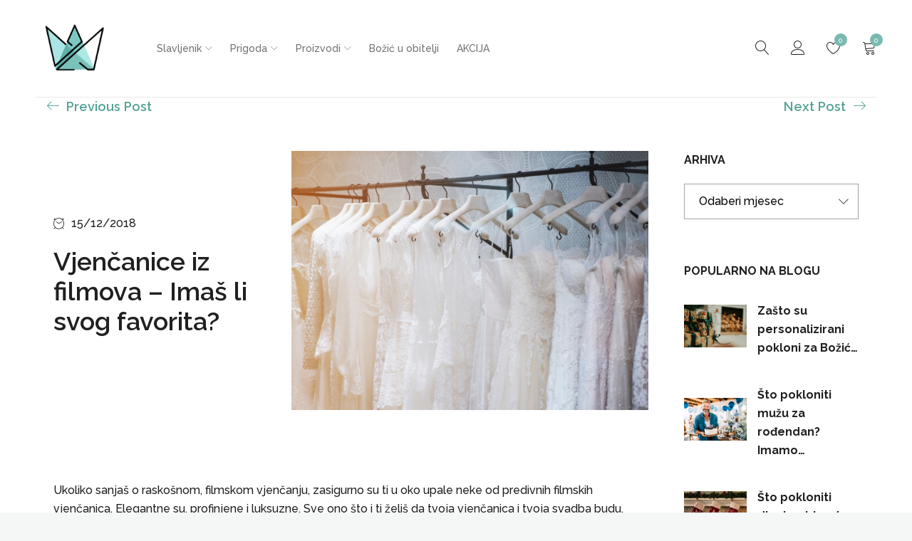

--- FILE ---
content_type: text/html; charset=UTF-8
request_url: https://princeza.hr/2018/12/15/vjencanice-iz-filmova-imas-li-svog-favorita/
body_size: 125357
content:
<!DOCTYPE html>
<html lang="hr">
<head>

	<!-- Google Tag Manager -->
<script>(function(w,d,s,l,i){w[l]=w[l]||[];w[l].push({'gtm.start':
new Date().getTime(),event:'gtm.js'});var f=d.getElementsByTagName(s)[0],
j=d.createElement(s),dl=l!='dataLayer'?'&l='+l:'';j.async=true;j.src=
'https://www.googletagmanager.com/gtm.js?id='+i+dl;f.parentNode.insertBefore(j,f);
})(window,document,'script','dataLayer','GTM-P882NP7');</script>
<!-- End Google Tag Manager -->
		<meta charset="UTF-8" />

			<meta name="viewport" content="width=device-width, initial-scale=1.0, maximum-scale=1" />
	
	<link rel="profile" href="//gmpg.org/xfn/11" />
					<script>document.documentElement.className = document.documentElement.className + ' yes-js js_active js'</script>
			<meta name='robots' content='index, follow, max-image-preview:large, max-snippet:-1, max-video-preview:-1' />
<script id="cookieyes" type="text/javascript" src="https://cdn-cookieyes.com/client_data/2f632bac38211f705cd7fefc/script.js"></script>
	<!-- This site is optimized with the Yoast SEO plugin v26.8 - https://yoast.com/product/yoast-seo-wordpress/ -->
	<title>Vjenčanice iz filmova - Imaš li svog favorita?</title>
	<meta name="description" content="Uvijek si sanjala o raskošnom i filmskom vjenčanicama, a sada je došao i trenutak odabira. Baci oko na naše prijedloge nezaboravnih filmskih kreacija." />
	<link rel="canonical" href="https://princeza.hr/2018/12/15/vjencanice-iz-filmova-imas-li-svog-favorita/" />
	<meta property="og:locale" content="hr_HR" />
	<meta property="og:type" content="article" />
	<meta property="og:title" content="Vjenčanice iz filmova - Imaš li svog favorita?" />
	<meta property="og:description" content="Uvijek si sanjala o raskošnom i filmskom vjenčanicama, a sada je došao i trenutak odabira. Baci oko na naše prijedloge nezaboravnih filmskih kreacija." />
	<meta property="og:url" content="https://princeza.hr/2018/12/15/vjencanice-iz-filmova-imas-li-svog-favorita/" />
	<meta property="og:site_name" content="Princeza.hr Web Shop" />
	<meta property="article:published_time" content="2018-12-15T00:00:00+00:00" />
	<meta property="og:image" content="https://princeza.hr/wp-content/uploads/2018/12/vjencanice-iz-filmova-imas-li-svog-favorita.png" />
	<meta property="og:image:width" content="1250" />
	<meta property="og:image:height" content="850" />
	<meta property="og:image:type" content="image/png" />
	<meta name="author" content="Andreja" />
	<meta name="twitter:card" content="summary_large_image" />
	<meta name="twitter:label1" content="Napisao/la" />
	<meta name="twitter:data1" content="Andreja" />
	<meta name="twitter:label2" content="Procijenjeno vrijeme čitanja" />
	<meta name="twitter:data2" content="2 minute" />
	<script type="application/ld+json" class="yoast-schema-graph">{"@context":"https://schema.org","@graph":[{"@type":"Article","@id":"https://princeza.hr/2018/12/15/vjencanice-iz-filmova-imas-li-svog-favorita/#article","isPartOf":{"@id":"https://princeza.hr/2018/12/15/vjencanice-iz-filmova-imas-li-svog-favorita/"},"author":{"name":"Andreja","@id":"https://princeza.hr/#/schema/person/ee52027ec59804551cd0207ac73e51c0"},"headline":"Vjenčanice iz filmova &#8211; Imaš li svog favorita?","datePublished":"2018-12-15T00:00:00+00:00","mainEntityOfPage":{"@id":"https://princeza.hr/2018/12/15/vjencanice-iz-filmova-imas-li-svog-favorita/"},"wordCount":476,"commentCount":0,"image":{"@id":"https://princeza.hr/2018/12/15/vjencanice-iz-filmova-imas-li-svog-favorita/#primaryimage"},"thumbnailUrl":"https://princeza.hr/wp-content/uploads/2018/12/vjencanice-iz-filmova-imas-li-svog-favorita.png","keywords":["savršeno vjenčanje","vjenčanice iz filmova","vjenčanice iz snova"],"articleSection":["Planiranje vjenčanja","Vjenčanice","Vjenčanice slavnih","Vjenčanja slavnih"],"inLanguage":"hr","potentialAction":[{"@type":"CommentAction","name":"Comment","target":["https://princeza.hr/2018/12/15/vjencanice-iz-filmova-imas-li-svog-favorita/#respond"]}]},{"@type":"WebPage","@id":"https://princeza.hr/2018/12/15/vjencanice-iz-filmova-imas-li-svog-favorita/","url":"https://princeza.hr/2018/12/15/vjencanice-iz-filmova-imas-li-svog-favorita/","name":"Vjenčanice iz filmova - Imaš li svog favorita?","isPartOf":{"@id":"https://princeza.hr/#website"},"primaryImageOfPage":{"@id":"https://princeza.hr/2018/12/15/vjencanice-iz-filmova-imas-li-svog-favorita/#primaryimage"},"image":{"@id":"https://princeza.hr/2018/12/15/vjencanice-iz-filmova-imas-li-svog-favorita/#primaryimage"},"thumbnailUrl":"https://princeza.hr/wp-content/uploads/2018/12/vjencanice-iz-filmova-imas-li-svog-favorita.png","datePublished":"2018-12-15T00:00:00+00:00","author":{"@id":"https://princeza.hr/#/schema/person/ee52027ec59804551cd0207ac73e51c0"},"description":"Uvijek si sanjala o raskošnom i filmskom vjenčanicama, a sada je došao i trenutak odabira. Baci oko na naše prijedloge nezaboravnih filmskih kreacija.","breadcrumb":{"@id":"https://princeza.hr/2018/12/15/vjencanice-iz-filmova-imas-li-svog-favorita/#breadcrumb"},"inLanguage":"hr","potentialAction":[{"@type":"ReadAction","target":["https://princeza.hr/2018/12/15/vjencanice-iz-filmova-imas-li-svog-favorita/"]}]},{"@type":"ImageObject","inLanguage":"hr","@id":"https://princeza.hr/2018/12/15/vjencanice-iz-filmova-imas-li-svog-favorita/#primaryimage","url":"https://princeza.hr/wp-content/uploads/2018/12/vjencanice-iz-filmova-imas-li-svog-favorita.png","contentUrl":"https://princeza.hr/wp-content/uploads/2018/12/vjencanice-iz-filmova-imas-li-svog-favorita.png","width":1250,"height":850,"caption":"Vjenčanice iz filmova - Imaš li svog favorita?"},{"@type":"BreadcrumbList","@id":"https://princeza.hr/2018/12/15/vjencanice-iz-filmova-imas-li-svog-favorita/#breadcrumb","itemListElement":[{"@type":"ListItem","position":1,"name":"Početna stranica","item":"https://princeza.hr/"},{"@type":"ListItem","position":2,"name":"Blog List","item":"https://princeza.hr/blog-list/"},{"@type":"ListItem","position":3,"name":"Vjenčanice iz filmova &#8211; Imaš li svog favorita?"}]},{"@type":"WebSite","@id":"https://princeza.hr/#website","url":"https://princeza.hr/","name":"Princeza.hr Web Shop","description":"Princeza webshop","potentialAction":[{"@type":"SearchAction","target":{"@type":"EntryPoint","urlTemplate":"https://princeza.hr/?s={search_term_string}"},"query-input":{"@type":"PropertyValueSpecification","valueRequired":true,"valueName":"search_term_string"}}],"inLanguage":"hr"},{"@type":"Person","@id":"https://princeza.hr/#/schema/person/ee52027ec59804551cd0207ac73e51c0","name":"Andreja","image":{"@type":"ImageObject","inLanguage":"hr","@id":"https://princeza.hr/#/schema/person/image/","url":"https://secure.gravatar.com/avatar/3d8203f34e04ed17e6b3a992183686ebd2ea51558df0bf3a8b79dbecec8fce22?s=96&d=mm&r=g","contentUrl":"https://secure.gravatar.com/avatar/3d8203f34e04ed17e6b3a992183686ebd2ea51558df0bf3a8b79dbecec8fce22?s=96&d=mm&r=g","caption":"Andreja"},"url":"https://princeza.hr/author/andreja/"}]}</script>
	<!-- / Yoast SEO plugin. -->


<link rel='dns-prefetch' href='//www.googletagmanager.com' />
<link rel='dns-prefetch' href='//fonts.googleapis.com' />
<link rel='preconnect' href='https://fonts.gstatic.com' crossorigin />
<link rel="alternate" type="application/rss+xml" title="Princeza.hr Web Shop &raquo; Kanal" href="https://princeza.hr/feed/" />
<link rel="alternate" type="application/rss+xml" title="Princeza.hr Web Shop &raquo; Kanal komentara" href="https://princeza.hr/comments/feed/" />
<link rel="alternate" type="application/rss+xml" title="Princeza.hr Web Shop &raquo; Vjenčanice iz filmova &#8211; Imaš li svog favorita? Kanal komentara" href="https://princeza.hr/2018/12/15/vjencanice-iz-filmova-imas-li-svog-favorita/feed/" />
<link rel="alternate" title="oEmbed (JSON)" type="application/json+oembed" href="https://princeza.hr/wp-json/oembed/1.0/embed?url=https%3A%2F%2Fprinceza.hr%2F2018%2F12%2F15%2Fvjencanice-iz-filmova-imas-li-svog-favorita%2F" />
<link rel="alternate" title="oEmbed (XML)" type="text/xml+oembed" href="https://princeza.hr/wp-json/oembed/1.0/embed?url=https%3A%2F%2Fprinceza.hr%2F2018%2F12%2F15%2Fvjencanice-iz-filmova-imas-li-svog-favorita%2F&#038;format=xml" />
<style id='wp-img-auto-sizes-contain-inline-css' type='text/css'>
img:is([sizes=auto i],[sizes^="auto," i]){contain-intrinsic-size:3000px 1500px}
/*# sourceURL=wp-img-auto-sizes-contain-inline-css */
</style>
<link rel='stylesheet' id='sbi_styles-css' href='https://princeza.hr/wp-content/plugins/instagram-feed/css/sbi-styles.min.css?ver=6.10.0' type='text/css' media='all' />
<style id='wp-emoji-styles-inline-css' type='text/css'>

	img.wp-smiley, img.emoji {
		display: inline !important;
		border: none !important;
		box-shadow: none !important;
		height: 1em !important;
		width: 1em !important;
		margin: 0 0.07em !important;
		vertical-align: -0.1em !important;
		background: none !important;
		padding: 0 !important;
	}
/*# sourceURL=wp-emoji-styles-inline-css */
</style>
<link rel='stylesheet' id='wp-block-library-css' href='https://princeza.hr/wp-includes/css/dist/block-library/style.min.css?ver=6.9' type='text/css' media='all' />
<style id='wp-block-heading-inline-css' type='text/css'>
h1:where(.wp-block-heading).has-background,h2:where(.wp-block-heading).has-background,h3:where(.wp-block-heading).has-background,h4:where(.wp-block-heading).has-background,h5:where(.wp-block-heading).has-background,h6:where(.wp-block-heading).has-background{padding:1.25em 2.375em}h1.has-text-align-left[style*=writing-mode]:where([style*=vertical-lr]),h1.has-text-align-right[style*=writing-mode]:where([style*=vertical-rl]),h2.has-text-align-left[style*=writing-mode]:where([style*=vertical-lr]),h2.has-text-align-right[style*=writing-mode]:where([style*=vertical-rl]),h3.has-text-align-left[style*=writing-mode]:where([style*=vertical-lr]),h3.has-text-align-right[style*=writing-mode]:where([style*=vertical-rl]),h4.has-text-align-left[style*=writing-mode]:where([style*=vertical-lr]),h4.has-text-align-right[style*=writing-mode]:where([style*=vertical-rl]),h5.has-text-align-left[style*=writing-mode]:where([style*=vertical-lr]),h5.has-text-align-right[style*=writing-mode]:where([style*=vertical-rl]),h6.has-text-align-left[style*=writing-mode]:where([style*=vertical-lr]),h6.has-text-align-right[style*=writing-mode]:where([style*=vertical-rl]){rotate:180deg}
/*# sourceURL=https://princeza.hr/wp-includes/blocks/heading/style.min.css */
</style>
<style id='wp-block-paragraph-inline-css' type='text/css'>
.is-small-text{font-size:.875em}.is-regular-text{font-size:1em}.is-large-text{font-size:2.25em}.is-larger-text{font-size:3em}.has-drop-cap:not(:focus):first-letter{float:left;font-size:8.4em;font-style:normal;font-weight:100;line-height:.68;margin:.05em .1em 0 0;text-transform:uppercase}body.rtl .has-drop-cap:not(:focus):first-letter{float:none;margin-left:.1em}p.has-drop-cap.has-background{overflow:hidden}:root :where(p.has-background){padding:1.25em 2.375em}:where(p.has-text-color:not(.has-link-color)) a{color:inherit}p.has-text-align-left[style*="writing-mode:vertical-lr"],p.has-text-align-right[style*="writing-mode:vertical-rl"]{rotate:180deg}
/*# sourceURL=https://princeza.hr/wp-includes/blocks/paragraph/style.min.css */
</style>
<link rel='stylesheet' id='wc-blocks-style-css' href='https://princeza.hr/wp-content/plugins/woocommerce/assets/client/blocks/wc-blocks.css?ver=wc-10.4.3' type='text/css' media='all' />
<style id='global-styles-inline-css' type='text/css'>
:root{--wp--preset--aspect-ratio--square: 1;--wp--preset--aspect-ratio--4-3: 4/3;--wp--preset--aspect-ratio--3-4: 3/4;--wp--preset--aspect-ratio--3-2: 3/2;--wp--preset--aspect-ratio--2-3: 2/3;--wp--preset--aspect-ratio--16-9: 16/9;--wp--preset--aspect-ratio--9-16: 9/16;--wp--preset--color--black: #000000;--wp--preset--color--cyan-bluish-gray: #abb8c3;--wp--preset--color--white: #ffffff;--wp--preset--color--pale-pink: #f78da7;--wp--preset--color--vivid-red: #cf2e2e;--wp--preset--color--luminous-vivid-orange: #ff6900;--wp--preset--color--luminous-vivid-amber: #fcb900;--wp--preset--color--light-green-cyan: #7bdcb5;--wp--preset--color--vivid-green-cyan: #00d084;--wp--preset--color--pale-cyan-blue: #8ed1fc;--wp--preset--color--vivid-cyan-blue: #0693e3;--wp--preset--color--vivid-purple: #9b51e0;--wp--preset--gradient--vivid-cyan-blue-to-vivid-purple: linear-gradient(135deg,rgb(6,147,227) 0%,rgb(155,81,224) 100%);--wp--preset--gradient--light-green-cyan-to-vivid-green-cyan: linear-gradient(135deg,rgb(122,220,180) 0%,rgb(0,208,130) 100%);--wp--preset--gradient--luminous-vivid-amber-to-luminous-vivid-orange: linear-gradient(135deg,rgb(252,185,0) 0%,rgb(255,105,0) 100%);--wp--preset--gradient--luminous-vivid-orange-to-vivid-red: linear-gradient(135deg,rgb(255,105,0) 0%,rgb(207,46,46) 100%);--wp--preset--gradient--very-light-gray-to-cyan-bluish-gray: linear-gradient(135deg,rgb(238,238,238) 0%,rgb(169,184,195) 100%);--wp--preset--gradient--cool-to-warm-spectrum: linear-gradient(135deg,rgb(74,234,220) 0%,rgb(151,120,209) 20%,rgb(207,42,186) 40%,rgb(238,44,130) 60%,rgb(251,105,98) 80%,rgb(254,248,76) 100%);--wp--preset--gradient--blush-light-purple: linear-gradient(135deg,rgb(255,206,236) 0%,rgb(152,150,240) 100%);--wp--preset--gradient--blush-bordeaux: linear-gradient(135deg,rgb(254,205,165) 0%,rgb(254,45,45) 50%,rgb(107,0,62) 100%);--wp--preset--gradient--luminous-dusk: linear-gradient(135deg,rgb(255,203,112) 0%,rgb(199,81,192) 50%,rgb(65,88,208) 100%);--wp--preset--gradient--pale-ocean: linear-gradient(135deg,rgb(255,245,203) 0%,rgb(182,227,212) 50%,rgb(51,167,181) 100%);--wp--preset--gradient--electric-grass: linear-gradient(135deg,rgb(202,248,128) 0%,rgb(113,206,126) 100%);--wp--preset--gradient--midnight: linear-gradient(135deg,rgb(2,3,129) 0%,rgb(40,116,252) 100%);--wp--preset--font-size--small: 13px;--wp--preset--font-size--medium: 20px;--wp--preset--font-size--large: 36px;--wp--preset--font-size--x-large: 42px;--wp--preset--spacing--20: 0.44rem;--wp--preset--spacing--30: 0.67rem;--wp--preset--spacing--40: 1rem;--wp--preset--spacing--50: 1.5rem;--wp--preset--spacing--60: 2.25rem;--wp--preset--spacing--70: 3.38rem;--wp--preset--spacing--80: 5.06rem;--wp--preset--shadow--natural: 6px 6px 9px rgba(0, 0, 0, 0.2);--wp--preset--shadow--deep: 12px 12px 50px rgba(0, 0, 0, 0.4);--wp--preset--shadow--sharp: 6px 6px 0px rgba(0, 0, 0, 0.2);--wp--preset--shadow--outlined: 6px 6px 0px -3px rgb(255, 255, 255), 6px 6px rgb(0, 0, 0);--wp--preset--shadow--crisp: 6px 6px 0px rgb(0, 0, 0);}:where(.is-layout-flex){gap: 0.5em;}:where(.is-layout-grid){gap: 0.5em;}body .is-layout-flex{display: flex;}.is-layout-flex{flex-wrap: wrap;align-items: center;}.is-layout-flex > :is(*, div){margin: 0;}body .is-layout-grid{display: grid;}.is-layout-grid > :is(*, div){margin: 0;}:where(.wp-block-columns.is-layout-flex){gap: 2em;}:where(.wp-block-columns.is-layout-grid){gap: 2em;}:where(.wp-block-post-template.is-layout-flex){gap: 1.25em;}:where(.wp-block-post-template.is-layout-grid){gap: 1.25em;}.has-black-color{color: var(--wp--preset--color--black) !important;}.has-cyan-bluish-gray-color{color: var(--wp--preset--color--cyan-bluish-gray) !important;}.has-white-color{color: var(--wp--preset--color--white) !important;}.has-pale-pink-color{color: var(--wp--preset--color--pale-pink) !important;}.has-vivid-red-color{color: var(--wp--preset--color--vivid-red) !important;}.has-luminous-vivid-orange-color{color: var(--wp--preset--color--luminous-vivid-orange) !important;}.has-luminous-vivid-amber-color{color: var(--wp--preset--color--luminous-vivid-amber) !important;}.has-light-green-cyan-color{color: var(--wp--preset--color--light-green-cyan) !important;}.has-vivid-green-cyan-color{color: var(--wp--preset--color--vivid-green-cyan) !important;}.has-pale-cyan-blue-color{color: var(--wp--preset--color--pale-cyan-blue) !important;}.has-vivid-cyan-blue-color{color: var(--wp--preset--color--vivid-cyan-blue) !important;}.has-vivid-purple-color{color: var(--wp--preset--color--vivid-purple) !important;}.has-black-background-color{background-color: var(--wp--preset--color--black) !important;}.has-cyan-bluish-gray-background-color{background-color: var(--wp--preset--color--cyan-bluish-gray) !important;}.has-white-background-color{background-color: var(--wp--preset--color--white) !important;}.has-pale-pink-background-color{background-color: var(--wp--preset--color--pale-pink) !important;}.has-vivid-red-background-color{background-color: var(--wp--preset--color--vivid-red) !important;}.has-luminous-vivid-orange-background-color{background-color: var(--wp--preset--color--luminous-vivid-orange) !important;}.has-luminous-vivid-amber-background-color{background-color: var(--wp--preset--color--luminous-vivid-amber) !important;}.has-light-green-cyan-background-color{background-color: var(--wp--preset--color--light-green-cyan) !important;}.has-vivid-green-cyan-background-color{background-color: var(--wp--preset--color--vivid-green-cyan) !important;}.has-pale-cyan-blue-background-color{background-color: var(--wp--preset--color--pale-cyan-blue) !important;}.has-vivid-cyan-blue-background-color{background-color: var(--wp--preset--color--vivid-cyan-blue) !important;}.has-vivid-purple-background-color{background-color: var(--wp--preset--color--vivid-purple) !important;}.has-black-border-color{border-color: var(--wp--preset--color--black) !important;}.has-cyan-bluish-gray-border-color{border-color: var(--wp--preset--color--cyan-bluish-gray) !important;}.has-white-border-color{border-color: var(--wp--preset--color--white) !important;}.has-pale-pink-border-color{border-color: var(--wp--preset--color--pale-pink) !important;}.has-vivid-red-border-color{border-color: var(--wp--preset--color--vivid-red) !important;}.has-luminous-vivid-orange-border-color{border-color: var(--wp--preset--color--luminous-vivid-orange) !important;}.has-luminous-vivid-amber-border-color{border-color: var(--wp--preset--color--luminous-vivid-amber) !important;}.has-light-green-cyan-border-color{border-color: var(--wp--preset--color--light-green-cyan) !important;}.has-vivid-green-cyan-border-color{border-color: var(--wp--preset--color--vivid-green-cyan) !important;}.has-pale-cyan-blue-border-color{border-color: var(--wp--preset--color--pale-cyan-blue) !important;}.has-vivid-cyan-blue-border-color{border-color: var(--wp--preset--color--vivid-cyan-blue) !important;}.has-vivid-purple-border-color{border-color: var(--wp--preset--color--vivid-purple) !important;}.has-vivid-cyan-blue-to-vivid-purple-gradient-background{background: var(--wp--preset--gradient--vivid-cyan-blue-to-vivid-purple) !important;}.has-light-green-cyan-to-vivid-green-cyan-gradient-background{background: var(--wp--preset--gradient--light-green-cyan-to-vivid-green-cyan) !important;}.has-luminous-vivid-amber-to-luminous-vivid-orange-gradient-background{background: var(--wp--preset--gradient--luminous-vivid-amber-to-luminous-vivid-orange) !important;}.has-luminous-vivid-orange-to-vivid-red-gradient-background{background: var(--wp--preset--gradient--luminous-vivid-orange-to-vivid-red) !important;}.has-very-light-gray-to-cyan-bluish-gray-gradient-background{background: var(--wp--preset--gradient--very-light-gray-to-cyan-bluish-gray) !important;}.has-cool-to-warm-spectrum-gradient-background{background: var(--wp--preset--gradient--cool-to-warm-spectrum) !important;}.has-blush-light-purple-gradient-background{background: var(--wp--preset--gradient--blush-light-purple) !important;}.has-blush-bordeaux-gradient-background{background: var(--wp--preset--gradient--blush-bordeaux) !important;}.has-luminous-dusk-gradient-background{background: var(--wp--preset--gradient--luminous-dusk) !important;}.has-pale-ocean-gradient-background{background: var(--wp--preset--gradient--pale-ocean) !important;}.has-electric-grass-gradient-background{background: var(--wp--preset--gradient--electric-grass) !important;}.has-midnight-gradient-background{background: var(--wp--preset--gradient--midnight) !important;}.has-small-font-size{font-size: var(--wp--preset--font-size--small) !important;}.has-medium-font-size{font-size: var(--wp--preset--font-size--medium) !important;}.has-large-font-size{font-size: var(--wp--preset--font-size--large) !important;}.has-x-large-font-size{font-size: var(--wp--preset--font-size--x-large) !important;}
/*# sourceURL=global-styles-inline-css */
</style>

<style id='classic-theme-styles-inline-css' type='text/css'>
/*! This file is auto-generated */
.wp-block-button__link{color:#fff;background-color:#32373c;border-radius:9999px;box-shadow:none;text-decoration:none;padding:calc(.667em + 2px) calc(1.333em + 2px);font-size:1.125em}.wp-block-file__button{background:#32373c;color:#fff;text-decoration:none}
/*# sourceURL=/wp-includes/css/classic-themes.min.css */
</style>
<link rel='stylesheet' id='acoplw-style-css' href='https://princeza.hr/wp-content/plugins/aco-product-labels-for-woocommerce/includes/../assets/css/frontend.css?ver=1.5.13' type='text/css' media='all' />
<link rel='stylesheet' id='contact-form-7-css' href='https://princeza.hr/wp-content/plugins/contact-form-7/includes/css/styles.css?ver=6.1.4' type='text/css' media='all' />
<link rel='stylesheet' id='js_composer_front-css' href='//princeza.hr/wp-content/uploads/js_composer/js_composer_front_custom.css?ver=6.7.0' type='text/css' media='all' />
<link rel='stylesheet' id='ts-shortcode-css' href='https://princeza.hr/wp-content/plugins/themesky/css/shortcode.css?ver=1.1.9' type='text/css' media='all' />
<link rel='stylesheet' id='owl-carousel-css' href='https://princeza.hr/wp-content/plugins/themesky/css/owl.carousel.css?ver=1.1.9' type='text/css' media='all' />
<link rel='stylesheet' id='woocommerce-layout-css' href='https://princeza.hr/wp-content/plugins/woocommerce/assets/css/woocommerce-layout.css?ver=10.4.3' type='text/css' media='all' />
<link rel='stylesheet' id='woocommerce-smallscreen-css' href='https://princeza.hr/wp-content/plugins/woocommerce/assets/css/woocommerce-smallscreen.css?ver=10.4.3' type='text/css' media='only screen and (max-width: 768px)' />
<link rel='stylesheet' id='woocommerce-general-css' href='https://princeza.hr/wp-content/plugins/woocommerce/assets/css/woocommerce.css?ver=10.4.3' type='text/css' media='all' />
<style id='woocommerce-inline-inline-css' type='text/css'>
.woocommerce form .form-row .required { visibility: visible; }
/*# sourceURL=woocommerce-inline-inline-css */
</style>
<link rel='stylesheet' id='jquery-selectBox-css' href='https://princeza.hr/wp-content/plugins/yith-woocommerce-wishlist/assets/css/jquery.selectBox.css?ver=1.2.0' type='text/css' media='all' />
<link rel='stylesheet' id='woocommerce_prettyPhoto_css-css' href='//princeza.hr/wp-content/plugins/woocommerce/assets/css/prettyPhoto.css?ver=3.1.6' type='text/css' media='all' />
<link rel='stylesheet' id='yith-wcwl-main-css' href='https://princeza.hr/wp-content/plugins/yith-woocommerce-wishlist/assets/css/style.css?ver=4.12.0' type='text/css' media='all' />
<style id='yith-wcwl-main-inline-css' type='text/css'>
 :root { --color-add-to-wishlist-background: #333333; --color-add-to-wishlist-text: #FFFFFF; --color-add-to-wishlist-border: #333333; --color-add-to-wishlist-background-hover: #333333; --color-add-to-wishlist-text-hover: #FFFFFF; --color-add-to-wishlist-border-hover: #333333; --rounded-corners-radius: 16px; --color-add-to-cart-background: #333333; --color-add-to-cart-text: #FFFFFF; --color-add-to-cart-border: #333333; --color-add-to-cart-background-hover: #4F4F4F; --color-add-to-cart-text-hover: #FFFFFF; --color-add-to-cart-border-hover: #4F4F4F; --add-to-cart-rounded-corners-radius: 16px; --color-button-style-1-background: #333333; --color-button-style-1-text: #FFFFFF; --color-button-style-1-border: #333333; --color-button-style-1-background-hover: #4F4F4F; --color-button-style-1-text-hover: #FFFFFF; --color-button-style-1-border-hover: #4F4F4F; --color-button-style-2-background: #333333; --color-button-style-2-text: #FFFFFF; --color-button-style-2-border: #333333; --color-button-style-2-background-hover: #4F4F4F; --color-button-style-2-text-hover: #FFFFFF; --color-button-style-2-border-hover: #4F4F4F; --color-wishlist-table-background: #FFFFFF; --color-wishlist-table-text: #6d6c6c; --color-wishlist-table-border: #FFFFFF; --color-headers-background: #F4F4F4; --color-share-button-color: #FFFFFF; --color-share-button-color-hover: #FFFFFF; --color-fb-button-background: rgb(89,90,90); --color-fb-button-background-hover: rgb(57,89,158); --color-tw-button-background: #45AFE2; --color-tw-button-background-hover: #595A5A; --color-pr-button-background: #AB2E31; --color-pr-button-background-hover: #595A5A; --color-em-button-background: rgb(89,90,90); --color-em-button-background-hover: rgb(251,177,2); --color-wa-button-background: rgb(89,90,90); --color-wa-button-background-hover: rgb(0,169,1); --feedback-duration: 3s } 
 :root { --color-add-to-wishlist-background: #333333; --color-add-to-wishlist-text: #FFFFFF; --color-add-to-wishlist-border: #333333; --color-add-to-wishlist-background-hover: #333333; --color-add-to-wishlist-text-hover: #FFFFFF; --color-add-to-wishlist-border-hover: #333333; --rounded-corners-radius: 16px; --color-add-to-cart-background: #333333; --color-add-to-cart-text: #FFFFFF; --color-add-to-cart-border: #333333; --color-add-to-cart-background-hover: #4F4F4F; --color-add-to-cart-text-hover: #FFFFFF; --color-add-to-cart-border-hover: #4F4F4F; --add-to-cart-rounded-corners-radius: 16px; --color-button-style-1-background: #333333; --color-button-style-1-text: #FFFFFF; --color-button-style-1-border: #333333; --color-button-style-1-background-hover: #4F4F4F; --color-button-style-1-text-hover: #FFFFFF; --color-button-style-1-border-hover: #4F4F4F; --color-button-style-2-background: #333333; --color-button-style-2-text: #FFFFFF; --color-button-style-2-border: #333333; --color-button-style-2-background-hover: #4F4F4F; --color-button-style-2-text-hover: #FFFFFF; --color-button-style-2-border-hover: #4F4F4F; --color-wishlist-table-background: #FFFFFF; --color-wishlist-table-text: #6d6c6c; --color-wishlist-table-border: #FFFFFF; --color-headers-background: #F4F4F4; --color-share-button-color: #FFFFFF; --color-share-button-color-hover: #FFFFFF; --color-fb-button-background: rgb(89,90,90); --color-fb-button-background-hover: rgb(57,89,158); --color-tw-button-background: #45AFE2; --color-tw-button-background-hover: #595A5A; --color-pr-button-background: #AB2E31; --color-pr-button-background-hover: #595A5A; --color-em-button-background: rgb(89,90,90); --color-em-button-background-hover: rgb(251,177,2); --color-wa-button-background: rgb(89,90,90); --color-wa-button-background-hover: rgb(0,169,1); --feedback-duration: 3s } 
/*# sourceURL=yith-wcwl-main-inline-css */
</style>
<link rel='stylesheet' id='jquery-fixedheadertable-style-css' href='https://princeza.hr/wp-content/plugins/yith-woocommerce-compare/assets/css/jquery.dataTables.css?ver=1.10.18' type='text/css' media='all' />
<link rel='stylesheet' id='yith_woocompare_page-css' href='https://princeza.hr/wp-content/plugins/yith-woocommerce-compare/assets/css/compare.css?ver=3.7.0' type='text/css' media='all' />
<link rel='stylesheet' id='yith-woocompare-widget-css' href='https://princeza.hr/wp-content/plugins/yith-woocommerce-compare/assets/css/widget.css?ver=3.7.0' type='text/css' media='all' />
<link rel="preload" as="style" href="https://fonts.googleapis.com/css?family=Raleway:500,600,700,200,300&#038;display=swap&#038;ver=1757683273" /><link rel="stylesheet" href="https://fonts.googleapis.com/css?family=Raleway:500,600,700,200,300&#038;display=swap&#038;ver=1757683273" media="print" onload="this.media='all'"><noscript><link rel="stylesheet" href="https://fonts.googleapis.com/css?family=Raleway:500,600,700,200,300&#038;display=swap&#038;ver=1757683273" /></noscript><link rel='stylesheet' id='font-awesome-5-css' href='https://princeza.hr/wp-content/themes/drile/css/fontawesome.min.css?ver=1770076363' type='text/css' media='all' />
<link rel='stylesheet' id='font-linear-icon-css' href='https://princeza.hr/wp-content/themes/drile/css/linearicons.css?ver=1770076363' type='text/css' media='all' />
<link rel='stylesheet' id='drile-reset-css' href='https://princeza.hr/wp-content/themes/drile/css/reset.css?ver=1770076363' type='text/css' media='all' />
<link rel='stylesheet' id='drile-style-css' href='https://princeza.hr/wp-content/themes/drile/style.css?ver=1770076363' type='text/css' media='all' />
<style id='drile-style-inline-css' type='text/css'>
.vc_custom_1586861583472{background-color: #202020 !important;}.vc_custom_1674044417469{padding-top: 60px !important;background-color: #202020 !important;}.vc_custom_1674044417469{padding-top: 60px !important;background-color: #202020 !important;}.vc_custom_1683877045494{margin-top: -1px !important;background-color: #202020 !important;}.vc_custom_1741249033746{margin-bottom: 20px !important;}.vc_custom_1684234807667{margin-bottom: 20px !important;}.vc_custom_1684234910998{padding-top: 20px !important;}.vc_custom_1684234864365{padding-top: 20px !important;}.vc_custom_1684234924865{padding-top: 30px !important;}.vc_custom_1684240841084{margin-bottom: 0px !important;}.vc_custom_1692259720898{margin-bottom: 0px !important;}.vc_custom_1741249365713{margin-bottom: 0px !important;}.vc_custom_1683196101716{margin-bottom: 20px !important;}.vc_custom_1684499323036{margin-bottom: 20px !important;}.vc_custom_1684499435019{padding-top: 20px !important;}.vc_custom_1684500021887{margin-bottom: 0px !important;}.vc_custom_1589784820584{border-top-width: 1px !important;padding-top: 30px !important;padding-bottom: 20px !important;background-color: #202020 !important;border-top-color: #414141 !important;border-top-style: solid !important;}.vc_custom_1589776005781{margin-bottom: 5px !important;}
/*# sourceURL=drile-style-inline-css */
</style>
<link rel='stylesheet' id='drile-responsive-css' href='https://princeza.hr/wp-content/themes/drile/css/responsive.css?ver=1770076363' type='text/css' media='all' />
<link rel='stylesheet' id='drile-dynamic-css-css' href='https://princeza.hr/wp-content/uploads/drile.css?ver=1757683273' type='text/css' media='all' />
<script type="text/template" id="tmpl-variation-template">
	<div class="woocommerce-variation-description">{{{ data.variation.variation_description }}}</div>
	<div class="woocommerce-variation-price">{{{ data.variation.price_html }}}</div>
	<div class="woocommerce-variation-availability">{{{ data.variation.availability_html }}}</div>
</script>
<script type="text/template" id="tmpl-unavailable-variation-template">
	<p role="alert">Oprostite ali ovaj proizvod nije dostupan. Molimo izaberite drugu kombinaciju.</p>
</script>
<script type="text/javascript" id="woocommerce-google-analytics-integration-gtag-js-after">
/* <![CDATA[ */
/* Google Analytics for WooCommerce (gtag.js) */
					window.dataLayer = window.dataLayer || [];
					function gtag(){dataLayer.push(arguments);}
					// Set up default consent state.
					for ( const mode of [{"analytics_storage":"denied","ad_storage":"denied","ad_user_data":"denied","ad_personalization":"denied","region":["AT","BE","BG","HR","CY","CZ","DK","EE","FI","FR","DE","GR","HU","IS","IE","IT","LV","LI","LT","LU","MT","NL","NO","PL","PT","RO","SK","SI","ES","SE","GB","CH"]}] || [] ) {
						gtag( "consent", "default", { "wait_for_update": 500, ...mode } );
					}
					gtag("js", new Date());
					gtag("set", "developer_id.dOGY3NW", true);
					gtag("config", "G-4E98ZWL1FD", {"track_404":true,"allow_google_signals":true,"logged_in":false,"linker":{"domains":[],"allow_incoming":false},"custom_map":{"dimension1":"logged_in"}});
//# sourceURL=woocommerce-google-analytics-integration-gtag-js-after
/* ]]> */
</script>
<script type="text/javascript" src="https://princeza.hr/wp-includes/js/jquery/jquery.min.js?ver=3.7.1" id="jquery-core-js"></script>
<script type="text/javascript" src="https://princeza.hr/wp-includes/js/jquery/jquery-migrate.min.js?ver=3.4.1" id="jquery-migrate-js"></script>
<script type="text/javascript" id="acoplw-script-js-extra">
/* <![CDATA[ */
var acoplw_frontend_object = {"classname":"","enablejquery":"0"};
//# sourceURL=acoplw-script-js-extra
/* ]]> */
</script>
<script type="text/javascript" src="https://princeza.hr/wp-content/plugins/aco-product-labels-for-woocommerce/includes/../assets/js/frontend.js?ver=1.5.13" id="acoplw-script-js"></script>
<script type="text/javascript" src="https://princeza.hr/wp-content/plugins/woocommerce/assets/js/jquery-blockui/jquery.blockUI.min.js?ver=2.7.0-wc.10.4.3" id="wc-jquery-blockui-js" data-wp-strategy="defer"></script>
<script type="text/javascript" id="wc-add-to-cart-js-extra">
/* <![CDATA[ */
var wc_add_to_cart_params = {"ajax_url":"/wp-admin/admin-ajax.php","wc_ajax_url":"/?wc-ajax=%%endpoint%%","i18n_view_cart":"Vidi ko\u0161aricu","cart_url":"https://princeza.hr/kosarica/","is_cart":"","cart_redirect_after_add":"no"};
//# sourceURL=wc-add-to-cart-js-extra
/* ]]> */
</script>
<script type="text/javascript" src="https://princeza.hr/wp-content/plugins/woocommerce/assets/js/frontend/add-to-cart.min.js?ver=10.4.3" id="wc-add-to-cart-js" data-wp-strategy="defer"></script>
<script type="text/javascript" src="https://princeza.hr/wp-content/plugins/woocommerce/assets/js/js-cookie/js.cookie.min.js?ver=2.1.4-wc.10.4.3" id="wc-js-cookie-js" defer="defer" data-wp-strategy="defer"></script>
<script type="text/javascript" id="woocommerce-js-extra">
/* <![CDATA[ */
var woocommerce_params = {"ajax_url":"/wp-admin/admin-ajax.php","wc_ajax_url":"/?wc-ajax=%%endpoint%%","i18n_password_show":"Prika\u017ei lozinku","i18n_password_hide":"Sakrij lozinku"};
//# sourceURL=woocommerce-js-extra
/* ]]> */
</script>
<script type="text/javascript" src="https://princeza.hr/wp-content/plugins/woocommerce/assets/js/frontend/woocommerce.min.js?ver=10.4.3" id="woocommerce-js" defer="defer" data-wp-strategy="defer"></script>
<script type="text/javascript" src="https://princeza.hr/wp-content/plugins/js_composer/assets/js/vendors/woocommerce-add-to-cart.js?ver=6.7.0" id="vc_woocommerce-add-to-cart-js-js"></script>
<script type="text/javascript" src="https://princeza.hr/wp-includes/js/underscore.min.js?ver=1.13.7" id="underscore-js"></script>
<script type="text/javascript" id="wp-util-js-extra">
/* <![CDATA[ */
var _wpUtilSettings = {"ajax":{"url":"/wp-admin/admin-ajax.php"}};
//# sourceURL=wp-util-js-extra
/* ]]> */
</script>
<script type="text/javascript" src="https://princeza.hr/wp-includes/js/wp-util.min.js?ver=6.9" id="wp-util-js"></script>
<script type="text/javascript" id="wc-add-to-cart-variation-js-extra">
/* <![CDATA[ */
var wc_add_to_cart_variation_params = {"wc_ajax_url":"/?wc-ajax=%%endpoint%%","i18n_no_matching_variations_text":"Oprostite, nema proizvoda koji zadovoljavaju va\u0161u selekciju. Molimo probajte sa drugom kombinacijom.","i18n_make_a_selection_text":"Izaberite opcije proizvoda prije dodavanja u ko\u0161aricu","i18n_unavailable_text":"Oprostite ali ovaj proizvod nije dostupan. Molimo izaberite drugu kombinaciju.","i18n_reset_alert_text":"Va\u0161 odabir je ponovno pokrenut. Odaberite neke opcije proizvoda prije dodavanja ovog proizvoda u ko\u0161aricu."};
//# sourceURL=wc-add-to-cart-variation-js-extra
/* ]]> */
</script>
<script type="text/javascript" src="https://princeza.hr/wp-content/plugins/woocommerce/assets/js/frontend/add-to-cart-variation.min.js?ver=10.4.3" id="wc-add-to-cart-variation-js" defer="defer" data-wp-strategy="defer"></script>
<link rel="https://api.w.org/" href="https://princeza.hr/wp-json/" /><link rel="alternate" title="JSON" type="application/json" href="https://princeza.hr/wp-json/wp/v2/posts/12952" /><link rel="EditURI" type="application/rsd+xml" title="RSD" href="https://princeza.hr/xmlrpc.php?rsd" />
<meta name="generator" content="WordPress 6.9" />
<meta name="generator" content="WooCommerce 10.4.3" />
<link rel='shortlink' href='https://princeza.hr/?p=12952' />
<meta name="generator" content="Redux 4.5.10" />		<link rel="pingback" href="https://princeza.hr/xmlrpc.php" />
			<noscript><style>.woocommerce-product-gallery{ opacity: 1 !important; }</style></noscript>
	<meta name="generator" content="Powered by WPBakery Page Builder - drag and drop page builder for WordPress."/>
<style type="text/css" id="custom-background-css">
body.custom-background { background-color: #f5f7f7; }
</style>
	<meta name="generator" content="Powered by Slider Revolution 6.6.12 - responsive, Mobile-Friendly Slider Plugin for WordPress with comfortable drag and drop interface." />
<link rel="icon" href="https://princeza.hr/wp-content/uploads/2021/11/cropped-profile-img-pinterest-46x46.jpg" sizes="32x32" />
<link rel="icon" href="https://princeza.hr/wp-content/uploads/2021/11/cropped-profile-img-pinterest-300x300.jpg" sizes="192x192" />
<link rel="apple-touch-icon" href="https://princeza.hr/wp-content/uploads/2021/11/cropped-profile-img-pinterest-300x300.jpg" />
<meta name="msapplication-TileImage" content="https://princeza.hr/wp-content/uploads/2021/11/cropped-profile-img-pinterest-300x300.jpg" />
<script>function setREVStartSize(e){
			//window.requestAnimationFrame(function() {
				window.RSIW = window.RSIW===undefined ? window.innerWidth : window.RSIW;
				window.RSIH = window.RSIH===undefined ? window.innerHeight : window.RSIH;
				try {
					var pw = document.getElementById(e.c).parentNode.offsetWidth,
						newh;
					pw = pw===0 || isNaN(pw) || (e.l=="fullwidth" || e.layout=="fullwidth") ? window.RSIW : pw;
					e.tabw = e.tabw===undefined ? 0 : parseInt(e.tabw);
					e.thumbw = e.thumbw===undefined ? 0 : parseInt(e.thumbw);
					e.tabh = e.tabh===undefined ? 0 : parseInt(e.tabh);
					e.thumbh = e.thumbh===undefined ? 0 : parseInt(e.thumbh);
					e.tabhide = e.tabhide===undefined ? 0 : parseInt(e.tabhide);
					e.thumbhide = e.thumbhide===undefined ? 0 : parseInt(e.thumbhide);
					e.mh = e.mh===undefined || e.mh=="" || e.mh==="auto" ? 0 : parseInt(e.mh,0);
					if(e.layout==="fullscreen" || e.l==="fullscreen")
						newh = Math.max(e.mh,window.RSIH);
					else{
						e.gw = Array.isArray(e.gw) ? e.gw : [e.gw];
						for (var i in e.rl) if (e.gw[i]===undefined || e.gw[i]===0) e.gw[i] = e.gw[i-1];
						e.gh = e.el===undefined || e.el==="" || (Array.isArray(e.el) && e.el.length==0)? e.gh : e.el;
						e.gh = Array.isArray(e.gh) ? e.gh : [e.gh];
						for (var i in e.rl) if (e.gh[i]===undefined || e.gh[i]===0) e.gh[i] = e.gh[i-1];
											
						var nl = new Array(e.rl.length),
							ix = 0,
							sl;
						e.tabw = e.tabhide>=pw ? 0 : e.tabw;
						e.thumbw = e.thumbhide>=pw ? 0 : e.thumbw;
						e.tabh = e.tabhide>=pw ? 0 : e.tabh;
						e.thumbh = e.thumbhide>=pw ? 0 : e.thumbh;
						for (var i in e.rl) nl[i] = e.rl[i]<window.RSIW ? 0 : e.rl[i];
						sl = nl[0];
						for (var i in nl) if (sl>nl[i] && nl[i]>0) { sl = nl[i]; ix=i;}
						var m = pw>(e.gw[ix]+e.tabw+e.thumbw) ? 1 : (pw-(e.tabw+e.thumbw)) / (e.gw[ix]);
						newh =  (e.gh[ix] * m) + (e.tabh + e.thumbh);
					}
					var el = document.getElementById(e.c);
					if (el!==null && el) el.style.height = newh+"px";
					el = document.getElementById(e.c+"_wrapper");
					if (el!==null && el) {
						el.style.height = newh+"px";
						el.style.display = "block";
					}
				} catch(e){
					console.log("Failure at Presize of Slider:" + e)
				}
			//});
		  };</script>
		<style type="text/css" id="wp-custom-css">
			/* razmak između headera i slidera*/
#main > .page-container {
	padding-top:0px;
}

#main > .page-container {
	padding-top:0px;
}

/* button
.woocommerce div.product .summary > form.cart .button {
	background-color: #78bab1;
	
}*/

/* buttoni - hover*/
a.ts-button:hover, a.button:hover, .ts-banner-button a:hover, a.button-readmore, button:hover, input[type^="submit"]:hover, button:hover, .woocommerce a.button:hover, .woocommerce button.button:hover, .woocommerce input.button:hover, .woocommerce a.button.alt:hover, .woocommerce button.button.alt:hover, .woocommerce input.button.alt:hover, .woocommerce #respond input#submit:hover, .woocommerce div.product .summary a.compare, .woocommerce div.product .summary .yith-wcwl-add-to-wishlist a, .more-less-buttons a:hover, .woocommerce .woocommerce-ordering ul.orderby .orderby-current, .woocommerce .widget_price_filter .price_slider_amount .button, .shopping-cart p.buttons a:hover, #ts-search-sidebar .ts-search-result-container .view-all-wrapper a:hover, .woocommerce-wishlist .yith-wcwl-form .hidden-title-form a.button, .ts-tiny-cart-wrapper .dropdown-footer .button.view-cart, .woocommerce-cart table.cart td.actions .coupon button, .woocommerce-cart button.button[name="update_cart"]:hover, .woocommerce-cart button.button:disabled[name="update_cart"]:hover, .woocommerce-cart button.button[name="ts_empty_cart"], .ts-product-in-category-tab-wrapper .shop-more a.button, .woocommerce-account .woocommerce-MyAccount-navigation li, .wishlist_table .product-add-to-cart > a:hover, body table.compare-list .add-to-cart td a:hover, body .yith-woocompare-widget a.compare:hover, body table.compare-list .add-to-cart td a:not(.unstyled_button):hover, input[type="submit"].dokan-btn:hover, a.dokan-btn:hover, .dokan-btn:hover, body .product-edit-new-container .dokan-btn-lg:hover, .woocommerce div.product div.summary form.cart table.group_table td.woocommerce-grouped-product-list-item__quantity .button{
	color: #000000;
	
	background-color: #ffffff;
}

/* pozadina lightboxa*/

.pswp__bg{
	background-color: #000000;
	opacity: 0.6 !important ; 
}
.pswp__ui {
    visibility: invisible !important;
	}


/* overlapping tekst u košarici*/

#add_payment_method .cart-collaterals .cart_totals table small, .woocommerce-cart .cart-collaterals .cart_totals table small, .woocommerce-checkout .cart-collaterals .cart_totals table small{
	float:right;
}

/*redovi "ukupno"*/
.cart-collaterals .cart_totals table.shop_table tr.cart-subtotal td, .cart-collaterals .cart_totals table.shop_table tr.order-total td{
	padding-bottom: 30px;
}

/* poštarina - 5 eura*/
.woocommerce ul#shipping_method .amount{

}

.cats-link {
    display: none !important;
}

.widget-container.widget_tag_cloud {
    display: none !important;
}
		</style>
		<noscript><style> .wpb_animate_when_almost_visible { opacity: 1; }</style></noscript><meta name="tp-claim" content="85c7c24da33da3">
<link rel='stylesheet' id='rs-plugin-settings-css' href='https://princeza.hr/wp-content/plugins/revslider/public/assets/css/rs6.css?ver=6.6.12' type='text/css' media='all' />
<style id='rs-plugin-settings-inline-css' type='text/css'>
#rs-demo-id {}
/*# sourceURL=rs-plugin-settings-inline-css */
</style>
</head>
<body class="wp-singular post-template-default single single-post postid-12952 single-format-standard custom-background wp-theme-drile theme-drile woocommerce-no-js header-fullwidth header-v1 product-label-rectangle product-style-1 ts_desktop wpb-js-composer js-comp-ver-6.7.0 vc_responsive">
	<!-- Google Tag Manager (noscript) -->
<noscript><iframe src="https://www.googletagmanager.com/ns.html?id=GTM-P882NP7"
height="0" width="0" style="display:none;visibility:hidden"></iframe></noscript>
<!-- End Google Tag Manager (noscript) -->

<div id="page" class="hfeed site">

			<!-- Page Slider -->
				
		<!-- Search -->
				
			
					
				
		<!-- Group Header Button -->
		<div id="group-icon-header" class="ts-floating-sidebar">
		
			<div class="ts-sidebar-content">
				
								<div class="ts-search-by-category"><form method="get" action="https://princeza.hr/" id="searchform-277">
	<div class="search-table">
		<div class="search-field search-content">
			<input type="text" value="" name="s" id="s-277" placeholder="Pretraži proizvode" autocomplete="off" />
						<input type="hidden" name="post_type" value="product" />
					</div>
		<div class="search-button">
			<input type="submit" id="searchsubmit-277" value="Search" />
		</div>
	</div>
</form></div>
								
							
				<div class="mobile-menu-wrapper ts-menu visible-ipad">
					<div class="menu-main-mobile">
						<nav class="mobile-menu"><ul id="menu-glavni-princeza-izbornik" class="menu"><li id="menu-item-36764" class="menu-item menu-item-type-custom menu-item-object-custom menu-item-has-children menu-item-36764 ts-normal-menu parent">
	<a href="#"><span class="menu-label" data-hover="Slavljenik">Slavljenik</span></a><span class="ts-menu-drop-icon"></span>
<ul class="sub-menu">
	<li id="menu-item-36765" class="menu-item menu-item-type-custom menu-item-object-custom menu-item-36765">
		<a href="https://princeza.hr/product-category/trudnice-bebe/"><span class="menu-label" data-hover="Trudnice i bebe">Trudnice i bebe</span></a></li>
	<li id="menu-item-36766" class="menu-item menu-item-type-custom menu-item-object-custom menu-item-36766">
		<a href="https://princeza.hr/product-category/klinci/"><span class="menu-label" data-hover="Klinci">Klinci</span></a></li>
	<li id="menu-item-36770" class="menu-item menu-item-type-custom menu-item-object-custom menu-item-36770">
		<a href="https://princeza.hr/product-category/zena/"><span class="menu-label" data-hover="Žena">Žena</span></a></li>
	<li id="menu-item-36771" class="menu-item menu-item-type-custom menu-item-object-custom menu-item-36771">
		<a href="https://princeza.hr/product-category/muskarac/"><span class="menu-label" data-hover="Muškarac">Muškarac</span></a></li>
	<li id="menu-item-36767" class="menu-item menu-item-type-custom menu-item-object-custom menu-item-36767">
		<a href="https://princeza.hr/product-category/pokloni-za-mladence/"><span class="menu-label" data-hover="Mladenci">Mladenci</span></a></li>
	<li id="menu-item-36769" class="menu-item menu-item-type-custom menu-item-object-custom menu-item-36769">
		<a href="https://princeza.hr/product-category/kumovi/"><span class="menu-label" data-hover="Kumovi">Kumovi</span></a></li>
	<li id="menu-item-36768" class="menu-item menu-item-type-custom menu-item-object-custom menu-item-36768">
		<a href="https://princeza.hr/product-category/pokloni-gosti/"><span class="menu-label" data-hover="Gosti">Gosti</span></a></li>
</ul>
</li>
<li id="menu-item-36782" class="menu-item menu-item-type-custom menu-item-object-custom menu-item-has-children menu-item-36782 ts-normal-menu parent">
	<a href="#"><span class="menu-label" data-hover="Prigoda">Prigoda</span></a><span class="ts-menu-drop-icon"></span>
<ul class="sub-menu">
	<li id="menu-item-36773" class="menu-item menu-item-type-custom menu-item-object-custom menu-item-36773">
		<a href="https://princeza.hr/product-category/rodenje-djeteta/"><span class="menu-label" data-hover="Rođenje">Rođenje</span></a></li>
	<li id="menu-item-36986" class="menu-item menu-item-type-custom menu-item-object-custom menu-item-36986">
		<a href="https://princeza.hr/product-category/sveti-sakramenti/"><span class="menu-label" data-hover="Sveti sakramenti">Sveti sakramenti</span></a></li>
	<li id="menu-item-36636" class="menu-item menu-item-type-custom menu-item-object-custom menu-item-36636">
		<a href="/product-category/djevojacka-vecer/"><span class="menu-label" data-hover="Djevojačka">Djevojačka</span></a></li>
	<li id="menu-item-36637" class="menu-item menu-item-type-custom menu-item-object-custom menu-item-36637">
		<a href="/product-category/momacka-vecer/"><span class="menu-label" data-hover="Momačka">Momačka</span></a></li>
	<li id="menu-item-36646" class="menu-item menu-item-type-custom menu-item-object-custom menu-item-36646">
		<a href="https://princeza.hr/product-category/dan-zena/"><span class="menu-label" data-hover="Dan žena">Dan žena</span></a></li>
	<li id="menu-item-36778" class="menu-item menu-item-type-taxonomy menu-item-object-product_cat menu-item-36778">
		<a href="https://princeza.hr/product-category/majcin-dan/"><span class="menu-label" data-hover="Majčin dan">Majčin dan</span></a></li>
	<li id="menu-item-36779" class="menu-item menu-item-type-taxonomy menu-item-object-product_cat menu-item-36779">
		<a href="https://princeza.hr/product-category/dan-ucitelja/"><span class="menu-label" data-hover="Dan učitelja">Dan učitelja</span></a></li>
	<li id="menu-item-36777" class="menu-item menu-item-type-taxonomy menu-item-object-product_cat menu-item-36777">
		<a href="https://princeza.hr/product-category/pokloni-godisnjica-braka/"><span class="menu-label" data-hover="Godišnjica braka">Godišnjica braka</span></a></li>
</ul>
</li>
<li id="menu-item-36639" class="menu-item menu-item-type-custom menu-item-object-custom menu-item-36639 hide ts-megamenu ts-megamenu-columns-1 parent">
	<a href="/shop-2/"><span class="menu-label" data-hover="Proizvodi">Proizvodi</span></a><span class="ts-menu-drop-icon"></span>
<ul class="sub-menu">
<li><div class="ts-megamenu-widgets-container ts-megamenu-container"><ul><li id="nav_menu-15" class="widget widget_nav_menu"><div class="menu-proizvodi-dropdown-container"><ul id="menu-proizvodi-dropdown" class="menu"><li id="menu-item-36629" class="menu-item menu-item-type-custom menu-item-object-custom menu-item-36629"><a href="https://princeza.hr/product-category/pokloni-vjencanje/salice-s-natpisom-vjencanje/">Šalice, krigle, pljoske, boce</a></li>
<li id="menu-item-36625" class="menu-item menu-item-type-custom menu-item-object-custom menu-item-36625"><a href="https://princeza.hr/product-category/personalizirani-plakati/">Plakati</a></li>
<li id="menu-item-36626" class="menu-item menu-item-type-custom menu-item-object-custom menu-item-36626"><a href="https://princeza.hr/product-category/dekoracija-vjencanje/ukrasni-jastuci/">Jastuci</a></li>
<li id="menu-item-36627" class="menu-item menu-item-type-custom menu-item-object-custom menu-item-36627"><a href="https://princeza.hr/product-category/dekoracija-vjencanje/ukrasne-deke/">Deke</a></li>
<li id="menu-item-36628" class="menu-item menu-item-type-custom menu-item-object-custom menu-item-36628"><a href="https://princeza.hr/product-category/dekoracija-vjencanje/kisobrani-vjencanje/">Kišobrani</a></li>
<li id="menu-item-36630" class="menu-item menu-item-type-custom menu-item-object-custom menu-item-36630"><a href="https://princeza.hr/product-category/djevojacka-vecer/silterice-djevojacka/">Šilterice i kape</a></li>
<li id="menu-item-36631" class="menu-item menu-item-type-custom menu-item-object-custom menu-item-36631"><a href="https://princeza.hr/product-category/djevojacka-vecer/tote-torba-djevojacka/">Torbe, ruksaci i pernice</a></li>
<li id="menu-item-37348" class="menu-item menu-item-type-custom menu-item-object-custom menu-item-37348"><a href="https://princeza.hr/product-category/dekoracija-vjencanje/toperi-za-tortu/">Toperi za torte</a></li>
<li id="menu-item-36754" class="menu-item menu-item-type-taxonomy menu-item-object-product_cat menu-item-36754"><a href="https://princeza.hr/product-category/pozivnice-vjencanje/">Pozivnice</a></li>
<li id="menu-item-37689" class="menu-item menu-item-type-post_type menu-item-object-page menu-item-37689"><a href="https://princeza.hr/yith-compare/">Compare</a></li>
</ul></div></li>
<li id="ts_single_image-8" class="widget ts-single-image"><h3 class="widget-title heading-title hidden"></h3>		<div class="ts-single-image ts-effect-image  eff-image-opacity ts-single-image-1 ">
			<div class="ts-shortcode-custom-style hidden">.ts-single-image-1:hover .overlay{background-color:#ffffff}</div>			<a title="" target="_self" class="image-link" href="#" >
								<span class="overlay"></span>
			</a>
		</div>
		</li>
</ul></div></li></ul></li>
<li id="menu-item-37228" class="menu-item menu-item-type-custom menu-item-object-custom menu-item-37228 ts-normal-menu">
	<a href="https://princeza.hr/product-category/bozic-u-obitelji/"><span class="menu-label" data-hover="Božić u obitelji">Božić u obitelji</span></a></li>
<li id="menu-item-36641" class="menu-item menu-item-type-custom menu-item-object-custom menu-item-36641 ts-normal-menu">
	<a href="/product-category/akcija/"><span class="menu-label" data-hover="AKCIJA">AKCIJA</span></a></li>
</ul></nav>					</div>
					
				</div>
				
				<div class="group-button-header">
					
										
																
					
										
												
											
									</div>
				
			</div>
			

		</div>
		
		
		<!-- Shopping Cart Floating Sidebar -->
				
		<header class="ts-header has-sticky">
	<div class="header-container">
		<div class="header-template">
		
				
			
			<div class="header-middle header-sticky">
				<div class="container">

					<div class="logo-wrapper">		<div class="logo">
			<a href="https://princeza.hr/">
			<!-- Main logo -->
							<img src="https://princeza.hr/wp-content/uploads/2021/11/profile-img-pinterest.jpg" alt="Princeza" title="Princeza" class="normal-logo" />
						
			<!-- Mobile logo -->
							<img src="https://princeza.hr/wp-content/uploads/2021/11/profile-img-pinterest.jpg" alt="Princeza" title="Princeza" class="mobile-logo" />
						
			<!-- Sticky logo -->
							<img src="https://princeza.hr/wp-content/uploads/2021/11/profile-img-pinterest.jpg" alt="Princeza" title="Princeza" class="sticky-logo" />
						
						</a>
		</div>
		</div>
					
					<div class="menu-wrapper hidden-ipad">
					
												<div class="ts-search-by-category"><form method="get" action="https://princeza.hr/" id="searchform-196">
	<div class="search-table">
		<div class="search-field search-content">
			<input type="text" value="" name="s" id="s-196" placeholder="Pretraži proizvode" autocomplete="off" />
						<input type="hidden" name="post_type" value="product" />
					</div>
		<div class="search-button">
			<input type="submit" id="searchsubmit-196" value="Search" />
		</div>
	</div>
</form></div>
												
						<div class="ts-menu">
							<nav class="main-menu pc-menu ts-mega-menu-wrapper"><ul id="menu-glavni-princeza-izbornik-1" class="menu"><li class="menu-item menu-item-type-custom menu-item-object-custom menu-item-has-children menu-item-36764 ts-normal-menu parent">
	<a href="#"><span class="menu-label" data-hover="Slavljenik">Slavljenik</span></a><span class="ts-menu-drop-icon"></span>
<ul class="sub-menu">
	<li class="menu-item menu-item-type-custom menu-item-object-custom menu-item-36765">
		<a href="https://princeza.hr/product-category/trudnice-bebe/"><span class="menu-label" data-hover="Trudnice i bebe">Trudnice i bebe</span></a></li>
	<li class="menu-item menu-item-type-custom menu-item-object-custom menu-item-36766">
		<a href="https://princeza.hr/product-category/klinci/"><span class="menu-label" data-hover="Klinci">Klinci</span></a></li>
	<li class="menu-item menu-item-type-custom menu-item-object-custom menu-item-36770">
		<a href="https://princeza.hr/product-category/zena/"><span class="menu-label" data-hover="Žena">Žena</span></a></li>
	<li class="menu-item menu-item-type-custom menu-item-object-custom menu-item-36771">
		<a href="https://princeza.hr/product-category/muskarac/"><span class="menu-label" data-hover="Muškarac">Muškarac</span></a></li>
	<li class="menu-item menu-item-type-custom menu-item-object-custom menu-item-36767">
		<a href="https://princeza.hr/product-category/pokloni-za-mladence/"><span class="menu-label" data-hover="Mladenci">Mladenci</span></a></li>
	<li class="menu-item menu-item-type-custom menu-item-object-custom menu-item-36769">
		<a href="https://princeza.hr/product-category/kumovi/"><span class="menu-label" data-hover="Kumovi">Kumovi</span></a></li>
	<li class="menu-item menu-item-type-custom menu-item-object-custom menu-item-36768">
		<a href="https://princeza.hr/product-category/pokloni-gosti/"><span class="menu-label" data-hover="Gosti">Gosti</span></a></li>
</ul>
</li>
<li class="menu-item menu-item-type-custom menu-item-object-custom menu-item-has-children menu-item-36782 ts-normal-menu parent">
	<a href="#"><span class="menu-label" data-hover="Prigoda">Prigoda</span></a><span class="ts-menu-drop-icon"></span>
<ul class="sub-menu">
	<li class="menu-item menu-item-type-custom menu-item-object-custom menu-item-36773">
		<a href="https://princeza.hr/product-category/rodenje-djeteta/"><span class="menu-label" data-hover="Rođenje">Rođenje</span></a></li>
	<li class="menu-item menu-item-type-custom menu-item-object-custom menu-item-36986">
		<a href="https://princeza.hr/product-category/sveti-sakramenti/"><span class="menu-label" data-hover="Sveti sakramenti">Sveti sakramenti</span></a></li>
	<li class="menu-item menu-item-type-custom menu-item-object-custom menu-item-36636">
		<a href="/product-category/djevojacka-vecer/"><span class="menu-label" data-hover="Djevojačka">Djevojačka</span></a></li>
	<li class="menu-item menu-item-type-custom menu-item-object-custom menu-item-36637">
		<a href="/product-category/momacka-vecer/"><span class="menu-label" data-hover="Momačka">Momačka</span></a></li>
	<li class="menu-item menu-item-type-custom menu-item-object-custom menu-item-36646">
		<a href="https://princeza.hr/product-category/dan-zena/"><span class="menu-label" data-hover="Dan žena">Dan žena</span></a></li>
	<li class="menu-item menu-item-type-taxonomy menu-item-object-product_cat menu-item-36778">
		<a href="https://princeza.hr/product-category/majcin-dan/"><span class="menu-label" data-hover="Majčin dan">Majčin dan</span></a></li>
	<li class="menu-item menu-item-type-taxonomy menu-item-object-product_cat menu-item-36779">
		<a href="https://princeza.hr/product-category/dan-ucitelja/"><span class="menu-label" data-hover="Dan učitelja">Dan učitelja</span></a></li>
	<li class="menu-item menu-item-type-taxonomy menu-item-object-product_cat menu-item-36777">
		<a href="https://princeza.hr/product-category/pokloni-godisnjica-braka/"><span class="menu-label" data-hover="Godišnjica braka">Godišnjica braka</span></a></li>
</ul>
</li>
<li class="menu-item menu-item-type-custom menu-item-object-custom menu-item-36639 hide ts-megamenu ts-megamenu-columns-1 parent">
	<a href="/shop-2/"><span class="menu-label" data-hover="Proizvodi">Proizvodi</span></a><span class="ts-menu-drop-icon"></span>
<ul class="sub-menu">
<li><div class="ts-megamenu-widgets-container ts-megamenu-container"><ul><li id="nav_menu-15" class="widget widget_nav_menu"><div class="menu-proizvodi-dropdown-container"><ul id="menu-proizvodi-dropdown-1" class="menu"><li class="menu-item menu-item-type-custom menu-item-object-custom menu-item-36629"><a href="https://princeza.hr/product-category/pokloni-vjencanje/salice-s-natpisom-vjencanje/">Šalice, krigle, pljoske, boce</a></li>
<li class="menu-item menu-item-type-custom menu-item-object-custom menu-item-36625"><a href="https://princeza.hr/product-category/personalizirani-plakati/">Plakati</a></li>
<li class="menu-item menu-item-type-custom menu-item-object-custom menu-item-36626"><a href="https://princeza.hr/product-category/dekoracija-vjencanje/ukrasni-jastuci/">Jastuci</a></li>
<li class="menu-item menu-item-type-custom menu-item-object-custom menu-item-36627"><a href="https://princeza.hr/product-category/dekoracija-vjencanje/ukrasne-deke/">Deke</a></li>
<li class="menu-item menu-item-type-custom menu-item-object-custom menu-item-36628"><a href="https://princeza.hr/product-category/dekoracija-vjencanje/kisobrani-vjencanje/">Kišobrani</a></li>
<li class="menu-item menu-item-type-custom menu-item-object-custom menu-item-36630"><a href="https://princeza.hr/product-category/djevojacka-vecer/silterice-djevojacka/">Šilterice i kape</a></li>
<li class="menu-item menu-item-type-custom menu-item-object-custom menu-item-36631"><a href="https://princeza.hr/product-category/djevojacka-vecer/tote-torba-djevojacka/">Torbe, ruksaci i pernice</a></li>
<li class="menu-item menu-item-type-custom menu-item-object-custom menu-item-37348"><a href="https://princeza.hr/product-category/dekoracija-vjencanje/toperi-za-tortu/">Toperi za torte</a></li>
<li class="menu-item menu-item-type-taxonomy menu-item-object-product_cat menu-item-36754"><a href="https://princeza.hr/product-category/pozivnice-vjencanje/">Pozivnice</a></li>
<li class="menu-item menu-item-type-post_type menu-item-object-page menu-item-37689"><a href="https://princeza.hr/yith-compare/">Compare</a></li>
</ul></div></li>
<li id="ts_single_image-8" class="widget ts-single-image"><h3 class="widget-title heading-title hidden"></h3>		<div class="ts-single-image ts-effect-image  eff-image-opacity ts-single-image-2 ">
			<div class="ts-shortcode-custom-style hidden">.ts-single-image-2:hover .overlay{background-color:#ffffff}</div>			<a title="" target="_self" class="image-link" href="#" >
								<span class="overlay"></span>
			</a>
		</div>
		</li>
</ul></div></li></ul></li>
<li class="menu-item menu-item-type-custom menu-item-object-custom menu-item-37228 ts-normal-menu">
	<a href="https://princeza.hr/product-category/bozic-u-obitelji/"><span class="menu-label" data-hover="Božić u obitelji">Božić u obitelji</span></a></li>
<li class="menu-item menu-item-type-custom menu-item-object-custom menu-item-36641 ts-normal-menu">
	<a href="/product-category/akcija/"><span class="menu-label" data-hover="AKCIJA">AKCIJA</span></a></li>
</ul></nav>						</div>
						
					</div>
					
					<div class="header-right">
					
												<div class="ts-group-meta-icon-toggle visible-ipad">
							<span class="icon ">
								<span></span>
								<span></span>
								<span></span>
							</span>
						</div>
						
												<div class="shopping-cart-wrapper">
										<div class="ts-tiny-cart-wrapper">
								<div class="cart-icon">
					<a class="cart-control" href="https://princeza.hr/kosarica/" title="Pogledaj svoju košaricu">
						<span class="ic-cart"></span>
						<span class="cart-number">0</span>
					</a>
					
										<span class="cart-drop-icon drop-icon"></span>
									</div>
								
								<div class="cart-dropdown-form dropdown-container woocommerce">
					<div class="form-content">
													<h3 class="cart-number emty-title">Cart (0)</h3>
							<label>Vaša košarica je prazna</label>
											</div>
				</div>
							</div>
								</div>
												
													<div class="my-wishlist-wrapper">	<a title="Lista želja" href="https://princeza.hr/lista-zelja/" class="tini-wishlist">
		Lista želja<span class="wishlist-number"><span>(</span>0<span>)</span></span>
	</a>
	</div>
												
												<div class="my-account-wrapper">
									<div class="ts-tiny-account-wrapper">
			<div class="account-control">
			
								<a class="login" href="https://princeza.hr/moj-racun/" title="Sign in">Sign in</a>
								
								<div class="account-dropdown-form dropdown-container">
					<div class="form-content">	
													<form name="ts-login-form" id="ts-login-form" action="https://princeza.hr/prijavi-se/" method="post"><p class="login-username">
				<label for="user_login">Korisničko ime ili adresa e-pošte</label>
				<input type="text" name="log" id="user_login" autocomplete="username" class="input" value="" size="20" />
			</p><p class="login-password">
				<label for="user_pass">Lozinka</label>
				<input type="password" name="pwd" id="user_pass" autocomplete="current-password" spellcheck="false" class="input" value="" size="20" />
			</p><p class="login-remember"><label><input name="rememberme" type="checkbox" id="rememberme" value="forever" /> Zapamti me</label></p><p class="login-submit">
				<input type="submit" name="wp-submit" id="wp-submit" class="button button-primary" value="Prijava" />
				<input type="hidden" name="redirect_to" value="https://princeza.hr/2018/12/15/vjencanice-iz-filmova-imas-li-svog-favorita/" />
			</p></form>											</div>
				</div>
								
			</div>
		</div>
								</div>
												
						
												<div class="search-button hidden-ipad">
							<span class="icon">Search</span>
						</div>
												
					</div>
				</div>
			</div>
		</div>	
	</div>
</header>		
		
	
	<div id="main" class="wrapper"><div id="content" class="page-container container-post ">

			<div class="navigation-top ts-col-24 clearfix">
			<!-- Next Prev Blog -->
			<div class="single-navigation-1">
			<a href="https://princeza.hr/2018/12/15/pogreske-s-glazbom-koje-biste-trebali-izbjeci-na-svadbi/" rel="prev">Previous Post</a>			</div>
			
			<!-- Next Prev Blog -->
			<div class="single-navigation-2">
			<a href="https://princeza.hr/2018/12/17/cupcakes-cakes-cakepops-okusi-koji-rado-mame-osmijeh/" rel="next">Next Post</a>			</div>
		</div>
		
			
	<!-- Left Sidebar -->
		
	<!-- end left sidebar -->
	
	<!-- main-content -->
	<div id="main-content" class="ts-col-18">		
		<article class="single single-post ">
		
			<div class="entry-header">
	
				<div class="entry-title-left ">
				
					<div class="entry-meta-top">
						<!-- Blog Date Time -->
												<span class="date-time primary-color">
							15/12/2018						</span>
												<!-- Blog Comment -->
											</div>					
					
					<header>
						<!-- Blog Title -->
												<h2 class="heading-title entry-title">Vjenčanice iz filmova &#8211; Imaš li svog favorita?</h2>
											</header>
					
					<div class="entry-meta-middle">
						<!-- Blog Author -->
												
						<!-- Blog Categories -->
																	</div>
					
				</div>
				
				<!-- Blog Thumbnail -->
								<div class="entry-format nav-middle nav-margin">
											<figure class="thumbnail">
							<img width="1170" height="850" src="https://princeza.hr/wp-content/uploads/2018/12/vjencanice-iz-filmova-imas-li-svog-favorita-1170x850.png" class="thumbnail-blog wp-post-image" alt="Vjenčanice iz filmova - Imaš li svog favorita?" decoding="async" fetchpriority="high" />						</figure>
									</div>
							</div>

			<div class="entry-content ">
				<!-- Blog Content -->
								<div class="content-wrapper primary-text">
					
<p>Ukoliko sanjaš o raskošnom, filmskom vjenčanju, zasigurno su ti u oko upale neke od predivnih filmskih vjenčanica. Elegantne su, profinjene i luksuzne. Sve ono što i ti želiš da tvoja vjenčanica i tvoja svadba budu.</p>



<p>Možda već imaš u planu točno kakvu vjenčanicu želiš za sebe. Ako ipak za sada nisi pronašla onu pravu, obrati pažnju na naše prijedloge nezaboravnih filmskih modnih kreacija!  </p>



<h2 class="wp-block-heading"><strong><em>Frankenstein</em></strong><strong> vjenčanica </strong></h2>



<p>Ova predivna vjenčanica s dugim, čipkastim rukavima i dugim velom s kojim ćeš se osjećati kao prava kraljica, dat će tvom vjenčanju dašak starog Hollywooda.</p>



<h2 class="wp-block-heading"><strong><em>It happened one night</em></strong><strong> vjenčanica</strong></h2>



<p>Kreacija koju Claudette Colbert nosi u ovome filmu iz 1934. obrubljena je cvijećem, a široki veo i otmjene rukavice daju joj dozu elegancije o kakvoj sigurno sanjaš.</p>



<h2 class="wp-block-heading"><strong><em>Here comes the groom</em></strong><strong> vjenčanica </strong></h2>



<p>Ovo je idealan izbor za tebe ukoliko tražiš nešto jednostavno, a još uvijek filmski profinjeno  .</p>



<h2 class="wp-block-heading"><strong><em>Bride of Frankenstein</em></strong><strong> vjenčanica </strong></h2>



<p>Za sve vas koje ste malo više gotički i malo manje tradicionalni tipovi, ova vjenčanica Vere West iz 1935. će vas oduševiti!</p>



<h2 class="wp-block-heading"><strong><em>Carefree</em></strong><strong> vjenčanica</strong></h2>



<p>Uzorci su na ovome modnome ostvarenju svevremeni, no možda se, kao moderna mlada, odlučiš za nešto suptilniju verziju ove zaista raskošne vjenčanice.</p>



<h2 class="wp-block-heading"><strong><em>Gone with the wind</em></strong><strong> vjenčanica</strong></h2>



<p>Ukoliko si kao djevojčica gledala kako Scarlett O&#8217;Hara (Vivien Leigh) posuđuje majčinu vjenčanicu jer nema vremena da traži vlastitu, možda ti se ovaj klasični komad urezao u pamćenje.</p>



<h2 class="wp-block-heading"><strong><em>Dark victory</em></strong><strong> vjenčanica</strong></h2>



<p>Da je Bette Davis jedna od holivudskih legendi, to je danas svima poznato. Ono što je manje poznato je vjenčanica koju je nosila u filmu <em>Dark victory </em>– kroj koji osvaja, a danas ćeš ga teško naći među uobičajenim kreacijama.</p>



<h2 class="wp-block-heading"><strong><em>The Philadelphia story</em></strong><strong> vjenčanica</strong></h2>



<p>Ako od malena obožavaš Audrey Hepburn, jednu istinsku filmsku divu, ova vjenčanica s neurednim ovratnikom mogla bi ti dopustiti da na jedan dan i postaneš Audrey!  </p>



<h2 class="wp-block-heading"><strong><em>The razor&#8217;s edge</em></strong><strong> vjenčanica</strong></h2>



<p>Ova predivna, čipkasta vjenčanica mora da je vrhunac elegancije. Pogotovo će dobro stajati visokim mladenkama.</p>



<script async="" src="https://pagead2.googlesyndication.com/pagead/js/adsbygoogle.js"></script>
<ins class="adsbygoogle" style="display:block; text-align:center;" data-ad-layout="in-article" data-ad-format="fluid" data-ad-client="ca-pub-3760502289035190" data-ad-slot="3085533077"></ins>
<script>
     (adsbygoogle = window.adsbygoogle || []).push({});
</script>



<h2 class="wp-block-heading"><strong><em>Gentlemen prefer blondes</em></strong><strong> vjenčanica </strong></h2>



<p>Ukoliko tražiš haljinu do gležnja, neka ti Marylin Monroe u vjenčanici iz 1953. bude inspiracija. Ne moraš biti plavuša da bi u ovoj haljini izgledala spektakularno!</p>



<h2 class="wp-block-heading"><strong><em>Funny face</em></strong><strong> vjenčanica </strong></h2>



<p>Audrey Hepburn apsolutno obara u ovoj Givenchy vjenčanici do gležnja!</p>



<p>Ovaj će kroj biti klasik sigurno još desetljećima.</p>



<h2 class="wp-block-heading"><strong><em>The back orchid</em></strong><strong> vjenčanica</strong></h2>



<p>Mladenke koje ciljaju na anđeoski izgled svoju bi inspiraciju mogle pronaći u predivnoj vjenčanici sa floralnim elementima. Jednu od takvih nosila je jedna od najvećih holivudskih diva svih vremena &#8211; Sophia Loren.</p>
									</div>
							
									
								<div class="entry-meta-bottom">
					<div class="meta-bottom-1">
						
												
												<!-- Blog Sharing -->
						<div class="social-sharing">
							<div class="ts-social-sharing">
	<span>Share:</span>
	<ul>
		<li class="facebook">
			<a href="https://www.facebook.com/sharer/sharer.php?u=https://princeza.hr/2018/12/15/vjencanice-iz-filmova-imas-li-svog-favorita/" target="_blank"><i class="fab fa-facebook-f"></i></a>
		</li>
	
		<li class="twitter">
			<a href="https://twitter.com/intent/tweet?text=https://princeza.hr/2018/12/15/vjencanice-iz-filmova-imas-li-svog-favorita/" target="_blank"><i class="fab fa-twitter"></i></a>
		</li>
	
		<li class="pinterest">
						<a href="https://pinterest.com/pin/create/button/?url=https://princeza.hr/2018/12/15/vjencanice-iz-filmova-imas-li-svog-favorita/&amp;media=https://princeza.hr/wp-content/uploads/2018/12/vjencanice-iz-filmova-imas-li-svog-favorita.png" target="_blank"><i class="fab fa-pinterest-p"></i></a>
		</li>
	
		<li class="linkedin">
			<a href="http://linkedin.com/shareArticle?mini=true&amp;url=https://princeza.hr/2018/12/15/vjencanice-iz-filmova-imas-li-svog-favorita/&amp;title=vjencanice-iz-filmova-imas-li-svog-favorita" target="_blank"><i class="fab fa-linkedin-in"></i></a>
		</li>
	
		<li class="reddit">
			<a href="http://www.reddit.com/submit?url=https://princeza.hr/2018/12/15/vjencanice-iz-filmova-imas-li-svog-favorita/&amp;title=vjencanice-iz-filmova-imas-li-svog-favorita" target="_blank"><i class="fab fa-reddit-alien"></i></a>
		</li>
	</ul>
</div>						</div>
												
					</div>
				</div>
							</div>
			
			<!-- Blog Author -->
							
			
			<!-- Related Posts-->
						
			<!-- Comment Form -->
					</article>
	</div><!-- end main-content -->
	
	<!-- Right Sidebar -->
			<aside id="right-sidebar" class="ts-sidebar ts-col-6">
			<section id="archives-2" class="widget-container widget_archive"><div class="widget-title-wrapper"><a class="block-control" href="javascript:void(0)"></a><h3 class="widget-title heading-title">Arhiva</h3></div>		<label class="screen-reader-text" for="archives-dropdown-2">Arhiva</label>
		<select id="archives-dropdown-2" name="archive-dropdown">
			
			<option value="">Odaberi mjesec</option>
				<option value='https://princeza.hr/2025/11/'> studeni 2025 </option>
	<option value='https://princeza.hr/2025/10/'> listopad 2025 </option>
	<option value='https://princeza.hr/2025/05/'> svibanj 2025 </option>
	<option value='https://princeza.hr/2025/04/'> travanj 2025 </option>
	<option value='https://princeza.hr/2025/03/'> ožujak 2025 </option>
	<option value='https://princeza.hr/2025/02/'> veljača 2025 </option>
	<option value='https://princeza.hr/2025/01/'> siječanj 2025 </option>
	<option value='https://princeza.hr/2024/08/'> kolovoz 2024 </option>
	<option value='https://princeza.hr/2024/07/'> srpanj 2024 </option>
	<option value='https://princeza.hr/2024/06/'> lipanj 2024 </option>
	<option value='https://princeza.hr/2024/05/'> svibanj 2024 </option>
	<option value='https://princeza.hr/2024/04/'> travanj 2024 </option>
	<option value='https://princeza.hr/2024/02/'> veljača 2024 </option>
	<option value='https://princeza.hr/2023/11/'> studeni 2023 </option>
	<option value='https://princeza.hr/2023/09/'> rujan 2023 </option>
	<option value='https://princeza.hr/2023/08/'> kolovoz 2023 </option>
	<option value='https://princeza.hr/2023/07/'> srpanj 2023 </option>
	<option value='https://princeza.hr/2023/06/'> lipanj 2023 </option>
	<option value='https://princeza.hr/2023/04/'> travanj 2023 </option>
	<option value='https://princeza.hr/2023/02/'> veljača 2023 </option>
	<option value='https://princeza.hr/2022/09/'> rujan 2022 </option>
	<option value='https://princeza.hr/2022/08/'> kolovoz 2022 </option>
	<option value='https://princeza.hr/2022/05/'> svibanj 2022 </option>
	<option value='https://princeza.hr/2022/04/'> travanj 2022 </option>
	<option value='https://princeza.hr/2022/02/'> veljača 2022 </option>
	<option value='https://princeza.hr/2022/01/'> siječanj 2022 </option>
	<option value='https://princeza.hr/2021/12/'> prosinac 2021 </option>
	<option value='https://princeza.hr/2021/11/'> studeni 2021 </option>
	<option value='https://princeza.hr/2021/10/'> listopad 2021 </option>
	<option value='https://princeza.hr/2021/09/'> rujan 2021 </option>
	<option value='https://princeza.hr/2021/08/'> kolovoz 2021 </option>
	<option value='https://princeza.hr/2021/07/'> srpanj 2021 </option>
	<option value='https://princeza.hr/2021/06/'> lipanj 2021 </option>
	<option value='https://princeza.hr/2021/05/'> svibanj 2021 </option>
	<option value='https://princeza.hr/2021/04/'> travanj 2021 </option>
	<option value='https://princeza.hr/2021/03/'> ožujak 2021 </option>
	<option value='https://princeza.hr/2021/02/'> veljača 2021 </option>
	<option value='https://princeza.hr/2021/01/'> siječanj 2021 </option>
	<option value='https://princeza.hr/2020/12/'> prosinac 2020 </option>
	<option value='https://princeza.hr/2020/11/'> studeni 2020 </option>
	<option value='https://princeza.hr/2020/10/'> listopad 2020 </option>
	<option value='https://princeza.hr/2020/09/'> rujan 2020 </option>
	<option value='https://princeza.hr/2020/08/'> kolovoz 2020 </option>
	<option value='https://princeza.hr/2020/07/'> srpanj 2020 </option>
	<option value='https://princeza.hr/2020/06/'> lipanj 2020 </option>
	<option value='https://princeza.hr/2020/05/'> svibanj 2020 </option>
	<option value='https://princeza.hr/2020/04/'> travanj 2020 </option>
	<option value='https://princeza.hr/2020/03/'> ožujak 2020 </option>
	<option value='https://princeza.hr/2020/02/'> veljača 2020 </option>
	<option value='https://princeza.hr/2020/01/'> siječanj 2020 </option>
	<option value='https://princeza.hr/2019/12/'> prosinac 2019 </option>
	<option value='https://princeza.hr/2019/11/'> studeni 2019 </option>
	<option value='https://princeza.hr/2019/10/'> listopad 2019 </option>
	<option value='https://princeza.hr/2019/09/'> rujan 2019 </option>
	<option value='https://princeza.hr/2019/08/'> kolovoz 2019 </option>
	<option value='https://princeza.hr/2019/07/'> srpanj 2019 </option>
	<option value='https://princeza.hr/2019/06/'> lipanj 2019 </option>
	<option value='https://princeza.hr/2019/05/'> svibanj 2019 </option>
	<option value='https://princeza.hr/2019/04/'> travanj 2019 </option>
	<option value='https://princeza.hr/2019/03/'> ožujak 2019 </option>
	<option value='https://princeza.hr/2019/02/'> veljača 2019 </option>
	<option value='https://princeza.hr/2019/01/'> siječanj 2019 </option>
	<option value='https://princeza.hr/2018/12/'> prosinac 2018 </option>
	<option value='https://princeza.hr/2018/11/'> studeni 2018 </option>
	<option value='https://princeza.hr/2018/10/'> listopad 2018 </option>
	<option value='https://princeza.hr/2018/07/'> srpanj 2018 </option>
	<option value='https://princeza.hr/1970/01/'> siječanj 1970 </option>

		</select>

			<script type="text/javascript">
/* <![CDATA[ */

( ( dropdownId ) => {
	const dropdown = document.getElementById( dropdownId );
	function onSelectChange() {
		setTimeout( () => {
			if ( 'escape' === dropdown.dataset.lastkey ) {
				return;
			}
			if ( dropdown.value ) {
				document.location.href = dropdown.value;
			}
		}, 250 );
	}
	function onKeyUp( event ) {
		if ( 'Escape' === event.key ) {
			dropdown.dataset.lastkey = 'escape';
		} else {
			delete dropdown.dataset.lastkey;
		}
	}
	function onClick() {
		delete dropdown.dataset.lastkey;
	}
	dropdown.addEventListener( 'keyup', onKeyUp );
	dropdown.addEventListener( 'click', onClick );
	dropdown.addEventListener( 'change', onSelectChange );
})( "archives-dropdown-2" );

//# sourceURL=WP_Widget_Archives%3A%3Awidget
/* ]]> */
</script>
</section><section id="ts_blogs-2" class="widget-container ts-blogs-widget"><div class="widget-title-wrapper"><a class="block-control" href="javascript:void(0)"></a><h3 class="widget-title heading-title">Popularno na blogu</h3></div>				<div class="ts-blogs-widget-wrapper has-image" data-show_nav="0" data-auto_play="0">
																	<div class="per-slide">
							<ul class="post_list_widget">
													<li class="">
																											<a class="thumbnail " href="https://princeza.hr/2025/11/06/personalizirani-pokloni-za-bozic/">
											<figure>
												<img width="1170" height="800" src="https://princeza.hr/wp-content/uploads/2025/11/Personalizirani-pokloni-za-Bozic-1170x800.png" class="attachment-drile_blog_thumb size-drile_blog_thumb wp-post-image" alt="Personalizirani pokloni za Božić" decoding="async" />											</figure>
											<div class="effect-thumbnail"></div>
										</a>
																									
																
								<div class="entry-content">								
									<div class="entry-meta-top">
									
																				
																				
																				
									</div>
									
									<header>
									
																				<h5 class="heading-title entry-title">
										<a href="https://princeza.hr/2025/11/06/personalizirani-pokloni-za-bozic/" class="post-title">
											Zašto su personalizirani pokloni za Božić&hellip;										</a>
										</h5>
																				
									</header>
									
																		
								</div>
									
																
							</li>
																								<li class="">
																											<a class="thumbnail " href="https://princeza.hr/2025/11/02/sto-pokloniti-muzu-za-rodendan-imamo-ideje-za-svaku-dob/">
											<figure>
												<img width="1170" height="800" src="https://princeza.hr/wp-content/uploads/2025/11/Sto-pokloniti-muskarcu-za-rodendan-1170x800.png" class="attachment-drile_blog_thumb size-drile_blog_thumb wp-post-image" alt="Što pokloniti muškarcu za rođendan" decoding="async" />											</figure>
											<div class="effect-thumbnail"></div>
										</a>
																									
																
								<div class="entry-content">								
									<div class="entry-meta-top">
									
																				
																				
																				
									</div>
									
									<header>
									
																				<h5 class="heading-title entry-title">
										<a href="https://princeza.hr/2025/11/02/sto-pokloniti-muzu-za-rodendan-imamo-ideje-za-svaku-dob/" class="post-title">
											Što pokloniti mužu za rođendan? Imamo&hellip;										</a>
										</h5>
																				
									</header>
									
																		
								</div>
									
																
							</li>
																								<li class="">
																											<a class="thumbnail " href="https://princeza.hr/2025/10/24/sto-pokloniti-djeci-za-blagdan-svetog-nikole/">
											<figure>
												<img width="1170" height="800" src="https://princeza.hr/wp-content/uploads/2025/10/Sto-pokloniti-djeci-za-Svetog-Nikolu-1170x800.png" class="attachment-drile_blog_thumb size-drile_blog_thumb wp-post-image" alt="Što pokloniti djeci za Svetog Nikolu" decoding="async" />											</figure>
											<div class="effect-thumbnail"></div>
										</a>
																									
																
								<div class="entry-content">								
									<div class="entry-meta-top">
									
																				
																				
																				
									</div>
									
									<header>
									
																				<h5 class="heading-title entry-title">
										<a href="https://princeza.hr/2025/10/24/sto-pokloniti-djeci-za-blagdan-svetog-nikole/" class="post-title">
											Što pokloniti djeci za blagdan Svetog&hellip;										</a>
										</h5>
																				
									</header>
									
																		
								</div>
									
																
							</li>
							
							</ul>
						</div>
															</div>
				
				</section><section id="tag_cloud-2" class="widget-container widget_tag_cloud"><div class="widget-title-wrapper"><a class="block-control" href="javascript:void(0)"></a><h3 class="widget-title heading-title">Popularne teme</h3></div><div class="tagcloud"><a href="https://princeza.hr/tag/cipele-za-vjencanje/" class="tag-cloud-link tag-link-389 tag-link-position-1" style="font-size: 9.9626168224299pt;" aria-label="cipele za vjenčanje (9 stavki)">cipele za vjenčanje<span class="tag-link-count"> (9)</span></a>
<a href="https://princeza.hr/tag/cvijece/" class="tag-cloud-link tag-link-759 tag-link-position-2" style="font-size: 9.9626168224299pt;" aria-label="cvijeće (9 stavki)">cvijeće<span class="tag-link-count"> (9)</span></a>
<a href="https://princeza.hr/tag/datum-vjencanja/" class="tag-cloud-link tag-link-332 tag-link-position-3" style="font-size: 8pt;" aria-label="datum vjenčanja (6 stavki)">datum vjenčanja<span class="tag-link-count"> (6)</span></a>
<a href="https://princeza.hr/tag/dekoracija/" class="tag-cloud-link tag-link-1012 tag-link-position-4" style="font-size: 11.401869158879pt;" aria-label="dekoracija (12 stavki)">dekoracija<span class="tag-link-count"> (12)</span></a>
<a href="https://princeza.hr/tag/destinacijsko-vjencanje/" class="tag-cloud-link tag-link-316 tag-link-position-5" style="font-size: 9.3084112149533pt;" aria-label="destinacijsko vjenčanje (8 stavki)">destinacijsko vjenčanje<span class="tag-link-count"> (8)</span></a>
<a href="https://princeza.hr/tag/dijamantni-zarucnicki-prsten/" class="tag-cloud-link tag-link-371 tag-link-position-6" style="font-size: 10.485981308411pt;" aria-label="dijamantni zaručnički prsten (10 stavki)">dijamantni zaručnički prsten<span class="tag-link-count"> (10)</span></a>
<a href="https://princeza.hr/tag/djeveruse/" class="tag-cloud-link tag-link-370 tag-link-position-7" style="font-size: 12.579439252336pt;" aria-label="djeveruše (15 stavki)">djeveruše<span class="tag-link-count"> (15)</span></a>
<a href="https://princeza.hr/tag/djevojacka-vecer/" class="tag-cloud-link tag-link-456 tag-link-position-8" style="font-size: 11.92523364486pt;" aria-label="djevojačka večer (13 stavki)">djevojačka večer<span class="tag-link-count"> (13)</span></a>
<a href="https://princeza.hr/tag/djevojacka-zabava/" class="tag-cloud-link tag-link-777 tag-link-position-9" style="font-size: 9.3084112149533pt;" aria-label="djevojačka zabava (8 stavki)">djevojačka zabava<span class="tag-link-count"> (8)</span></a>
<a href="https://princeza.hr/tag/fotograf/" class="tag-cloud-link tag-link-532 tag-link-position-10" style="font-size: 8.6542056074766pt;" aria-label="fotograf (7 stavki)">fotograf<span class="tag-link-count"> (7)</span></a>
<a href="https://princeza.hr/tag/fotografiranje/" class="tag-cloud-link tag-link-233 tag-link-position-11" style="font-size: 8.6542056074766pt;" aria-label="fotografiranje (7 stavki)">fotografiranje<span class="tag-link-count"> (7)</span></a>
<a href="https://princeza.hr/tag/fotografiranje-vjencanja/" class="tag-cloud-link tag-link-234 tag-link-position-12" style="font-size: 9.9626168224299pt;" aria-label="fotografiranje vjenčanja (9 stavki)">fotografiranje vjenčanja<span class="tag-link-count"> (9)</span></a>
<a href="https://princeza.hr/tag/intimno-vjencanje/" class="tag-cloud-link tag-link-321 tag-link-position-13" style="font-size: 8.6542056074766pt;" aria-label="intimno vjenčanje (7 stavki)">intimno vjenčanje<span class="tag-link-count"> (7)</span></a>
<a href="https://princeza.hr/tag/izradi-sama/" class="tag-cloud-link tag-link-1041 tag-link-position-14" style="font-size: 8.6542056074766pt;" aria-label="izradi sama (7 stavki)">izradi sama<span class="tag-link-count"> (7)</span></a>
<a href="https://princeza.hr/tag/koronavirus/" class="tag-cloud-link tag-link-2015 tag-link-position-15" style="font-size: 13.626168224299pt;" aria-label="koronavirus (18 stavki)">koronavirus<span class="tag-link-count"> (18)</span></a>
<a href="https://princeza.hr/tag/kraljevsko-vjencanje/" class="tag-cloud-link tag-link-318 tag-link-position-16" style="font-size: 8.6542056074766pt;" aria-label="kraljevsko vjenčanje (7 stavki)">kraljevsko vjenčanje<span class="tag-link-count"> (7)</span></a>
<a href="https://princeza.hr/tag/ljetno-vjencanje/" class="tag-cloud-link tag-link-385 tag-link-position-17" style="font-size: 10.485981308411pt;" aria-label="ljetno vjenčanje (10 stavki)">ljetno vjenčanje<span class="tag-link-count"> (10)</span></a>
<a href="https://princeza.hr/tag/medeni-mjesec/" class="tag-cloud-link tag-link-1074 tag-link-position-18" style="font-size: 13.364485981308pt;" aria-label="medeni mjesec (17 stavki)">medeni mjesec<span class="tag-link-count"> (17)</span></a>
<a href="https://princeza.hr/tag/organizacija-vjencanja/" class="tag-cloud-link tag-link-491 tag-link-position-19" style="font-size: 12.317757009346pt;" aria-label="organizacija vjenčanja (14 stavki)">organizacija vjenčanja<span class="tag-link-count"> (14)</span></a>
<a href="https://princeza.hr/tag/personalizirani-pokloni/" class="tag-cloud-link tag-link-1514 tag-link-position-20" style="font-size: 9.9626168224299pt;" aria-label="personalizirani pokloni (9 stavki)">personalizirani pokloni<span class="tag-link-count"> (9)</span></a>
<a href="https://princeza.hr/tag/planiranje-vjencanja/" class="tag-cloud-link tag-link-488 tag-link-position-21" style="font-size: 19.383177570093pt;" aria-label="planiranje vjenčanja (51 stavka)">planiranje vjenčanja<span class="tag-link-count"> (51)</span></a>
<a href="https://princeza.hr/tag/pozivnice/" class="tag-cloud-link tag-link-684 tag-link-position-22" style="font-size: 8pt;" aria-label="pozivnice (6 stavki)">pozivnice<span class="tag-link-count"> (6)</span></a>
<a href="https://princeza.hr/tag/pozivnice-za-vjencanje/" class="tag-cloud-link tag-link-918 tag-link-position-23" style="font-size: 12.579439252336pt;" aria-label="pozivnice za vjenčanje (15 stavki)">pozivnice za vjenčanje<span class="tag-link-count"> (15)</span></a>
<a href="https://princeza.hr/tag/prosidba/" class="tag-cloud-link tag-link-343 tag-link-position-24" style="font-size: 12.579439252336pt;" aria-label="prosidba (15 stavki)">prosidba<span class="tag-link-count"> (15)</span></a>
<a href="https://princeza.hr/tag/prvi-ples/" class="tag-cloud-link tag-link-585 tag-link-position-25" style="font-size: 8pt;" aria-label="prvi ples (6 stavki)">prvi ples<span class="tag-link-count"> (6)</span></a>
<a href="https://princeza.hr/tag/romanticne-zaruke/" class="tag-cloud-link tag-link-325 tag-link-position-26" style="font-size: 8pt;" aria-label="romantične zaruke (6 stavki)">romantične zaruke<span class="tag-link-count"> (6)</span></a>
<a href="https://princeza.hr/tag/savrseno-vjencanje/" class="tag-cloud-link tag-link-711 tag-link-position-27" style="font-size: 8.6542056074766pt;" aria-label="savršeno vjenčanje (7 stavki)">savršeno vjenčanje<span class="tag-link-count"> (7)</span></a>
<a href="https://princeza.hr/tag/tajno-vjencanje/" class="tag-cloud-link tag-link-227 tag-link-position-28" style="font-size: 8.6542056074766pt;" aria-label="tajno vjenčanje (7 stavki)">tajno vjenčanje<span class="tag-link-count"> (7)</span></a>
<a href="https://princeza.hr/tag/ukrasi-za-kosu/" class="tag-cloud-link tag-link-1009 tag-link-position-29" style="font-size: 8.6542056074766pt;" aria-label="ukrasi za kosu (7 stavki)">ukrasi za kosu<span class="tag-link-count"> (7)</span></a>
<a href="https://princeza.hr/tag/vjencana-dekoracija/" class="tag-cloud-link tag-link-2018 tag-link-position-30" style="font-size: 12.971962616822pt;" aria-label="vjenčana dekoracija (16 stavki)">vjenčana dekoracija<span class="tag-link-count"> (16)</span></a>
<a href="https://princeza.hr/tag/vjencana-frizura/" class="tag-cloud-link tag-link-367 tag-link-position-31" style="font-size: 11.009345794393pt;" aria-label="vjenčana frizura (11 stavki)">vjenčana frizura<span class="tag-link-count"> (11)</span></a>
<a href="https://princeza.hr/tag/vjencana-kuma/" class="tag-cloud-link tag-link-809 tag-link-position-32" style="font-size: 9.3084112149533pt;" aria-label="vjenčana kuma (8 stavki)">vjenčana kuma<span class="tag-link-count"> (8)</span></a>
<a href="https://princeza.hr/tag/vjencana-sminka/" class="tag-cloud-link tag-link-361 tag-link-position-33" style="font-size: 9.3084112149533pt;" aria-label="vjenčana šminka (8 stavki)">vjenčana šminka<span class="tag-link-count"> (8)</span></a>
<a href="https://princeza.hr/tag/vjencane-cipele/" class="tag-cloud-link tag-link-416 tag-link-position-34" style="font-size: 9.3084112149533pt;" aria-label="vjenčane cipele (8 stavki)">vjenčane cipele<span class="tag-link-count"> (8)</span></a>
<a href="https://princeza.hr/tag/vjencane-fotografije/" class="tag-cloud-link tag-link-408 tag-link-position-35" style="font-size: 13.364485981308pt;" aria-label="vjenčane fotografije (17 stavki)">vjenčane fotografije<span class="tag-link-count"> (17)</span></a>
<a href="https://princeza.hr/tag/vjencani-buket/" class="tag-cloud-link tag-link-368 tag-link-position-36" style="font-size: 11.401869158879pt;" aria-label="vjenčani buket (12 stavki)">vjenčani buket<span class="tag-link-count"> (12)</span></a>
<a href="https://princeza.hr/tag/vjencanica/" class="tag-cloud-link tag-link-369 tag-link-position-37" style="font-size: 12.317757009346pt;" aria-label="vjenčanica (14 stavki)">vjenčanica<span class="tag-link-count"> (14)</span></a>
<a href="https://princeza.hr/tag/vjencanice/" class="tag-cloud-link tag-link-296 tag-link-position-38" style="font-size: 13.626168224299pt;" aria-label="vjenčanice (18 stavki)">vjenčanice<span class="tag-link-count"> (18)</span></a>
<a href="https://princeza.hr/tag/vjencanje/" class="tag-cloud-link tag-link-246 tag-link-position-39" style="font-size: 22pt;" aria-label="vjenčanje (83 stavke)">vjenčanje<span class="tag-link-count"> (83)</span></a>
<a href="https://princeza.hr/tag/vjencano-odijelo/" class="tag-cloud-link tag-link-310 tag-link-position-40" style="font-size: 12.971962616822pt;" aria-label="vjenčano odijelo (16 stavki)">vjenčano odijelo<span class="tag-link-count"> (16)</span></a>
<a href="https://princeza.hr/tag/zaruke/" class="tag-cloud-link tag-link-313 tag-link-position-41" style="font-size: 16.242990654206pt;" aria-label="zaruke (29 stavki)">zaruke<span class="tag-link-count"> (29)</span></a>
<a href="https://princeza.hr/tag/zaruke-slavnih/" class="tag-cloud-link tag-link-314 tag-link-position-42" style="font-size: 9.3084112149533pt;" aria-label="zaruke slavnih (8 stavki)">zaruke slavnih<span class="tag-link-count"> (8)</span></a>
<a href="https://princeza.hr/tag/zarucnicki-prsten/" class="tag-cloud-link tag-link-331 tag-link-position-43" style="font-size: 15.981308411215pt;" aria-label="zaručnički prsten (28 stavki)">zaručnički prsten<span class="tag-link-count"> (28)</span></a>
<a href="https://princeza.hr/tag/zarucnicko-prstenje/" class="tag-cloud-link tag-link-305 tag-link-position-44" style="font-size: 9.3084112149533pt;" aria-label="zaručničko prstenje (8 stavki)">zaručničko prstenje<span class="tag-link-count"> (8)</span></a>
<a href="https://princeza.hr/tag/zimsko-vjencanje/" class="tag-cloud-link tag-link-762 tag-link-position-45" style="font-size: 9.9626168224299pt;" aria-label="zimsko vjenčanje (9 stavki)">zimsko vjenčanje<span class="tag-link-count"> (9)</span></a></div>
</section>		</aside>
		
	<!-- end right sidebar -->	
</div>
<div class="clear"></div>
</div><!-- #main .wrapper -->
<div class="clear"></div>
		<footer id="colophon">
		<div class="footer-container">
						<div class="first-footer-area footer-area">
				<div class="container">
					<div  class="vc_row wpb_row vc_row-fluid vc_custom_1586861583472 vc_column-gap-default ts-row-wide loading"  data-vc-full-width="true" data-vc-full-width-init="false"  ><div class="wpb_column vc_column_container vc_col-sm-12 vc_hidden-md vc_hidden-sm vc_hidden-xs">
	<div class="wpb_wrapper">
	<div class="vc_empty_space"   style="height: 40px"><span class="vc_empty_space_inner"></span></div>	</div>
</div></div><div class="vc_row-full-width"></div>	<div  class="vc_row wpb_row vc_row-fluid text-light vc_custom_1674044417469 vc_column-gap-default ts-row-wide loading"  data-vc-full-width="true" data-vc-full-width-init="false"  data-vc-stretch-content="true" ><div class="wpb_column vc_column_container vc_col-sm-4 vc_hidden-sm vc_hidden-xs">
	<div class="wpb_wrapper">
	<div class="vc_row wpb_row vc_inner vc_row-fluid vc_column-gap-default"><div class="wpb_column vc_column_container vc_col-sm-12 vc_hidden-md vc_hidden-sm vc_hidden-xs"><div class="vc_column-inner vc_custom_1684234807667"><div class="wpb_wrapper">
	<div  class="wpb_single_image wpb_content_element vc_align_left">
		
		<figure class="wpb_wrapper vc_figure">
			<a href="https://princeza.hr/" target="_self" class="vc_single_image-wrapper   vc_box_border_grey"><img loading="lazy" decoding="async" width="300" height="41" src="https://princeza.hr/wp-content/uploads/2020/01/princeza-logo-white-small-300x41.png" class="vc_single_image-img attachment-medium" alt="" srcset="https://princeza.hr/wp-content/uploads/2020/01/princeza-logo-white-small-300x41.png 300w, https://princeza.hr/wp-content/uploads/2020/01/princeza-logo-white-small-1024x139.png 1024w, https://princeza.hr/wp-content/uploads/2020/01/princeza-logo-white-small-768x104.png 768w, https://princeza.hr/wp-content/uploads/2020/01/princeza-logo-white-small-1536x208.png 1536w, https://princeza.hr/wp-content/uploads/2020/01/princeza-logo-white-small-2048x277.png 2048w, https://princeza.hr/wp-content/uploads/2020/01/princeza-logo-white-small-800x108.png 800w" sizes="auto, (max-width: 300px) 100vw, 300px" /></a>
		</figure>
	</div>
</div></div></div></div>
	<div class="wpb_text_column wpb_content_element  vc_custom_1741249033746" >
		<div class="wpb_wrapper">
			<p>Internet trgovina specijalizirana za personalizirane poklone, za one najvažnije životne trenutke – rođenje djeteta, rođendane, vjenčanja, promocije&#8230; Svi dostupni proizvodi su izrađeni ili dorađeni u Hrvatskoj.</p>

		</div>
	</div>
<section class="widget-container  ts-social-icons"><h3 class="widget-title heading-title hidden">Social Icons</h3>			
			<div class="social-icons  style-icon columns-4">
				<ul class="list-icons">
											<li class="facebook"><a href="https://www.facebook.com/platformaprincezahr" target="_blank" title="Become our fan" ><i class="fab fa-facebook-f"></i><span class="ts-tooltip social-tooltip">Facebook</span></a></li>				
																																														<li class="instagram"><a href="https://www.instagram.com/platformaprincezahr/" target="_blank" title="See Us" ><i class="fab fa-instagram"></i><span class="ts-tooltip social-tooltip">Instagram</span></a></li>
																<li class="pinterest"><a href="https://pin.it/3KXhTPd" target="_blank" title="See Us" ><i class="fab fa-pinterest-p"></i><span class="ts-tooltip social-tooltip">Pinterest</span></a></li>
																<li class="custom"><a href="https://princeza.hr/" target="_blank" title="" ><i class="fas fa-globe"></i><span class="ts-tooltip social-tooltip"></span></a></li>
									</ul>
			</div>

			</section><div class="vc_empty_space"   style="height: 15px"><span class="vc_empty_space_inner"></span></div>
	<div class="wpb_text_column wpb_content_element " >
		<div class="wpb_wrapper">
			<p><span style="color: #999999; font-size: 10pt; line-height: 14px;">* Cijena dostave za HR iznosi 6,25 €. Dostava je besplatna za sve narudžbe iznad 25,00 eura za kupovine unutar RH.</span><br />
<span style="color: #999999; font-size: 10pt; line-height: 14px;">**Vrijeme isporuke naručenih proizvoda je do 10 dana.</span><br />
<span style="color: #999999; font-size: 10pt; line-height: 14px;">***Fiksni tečaj konverzije: 1 € = 7,53450 kn</span><br />
<span style="color: #999999; font-size: 10pt; line-height: 14px;">****Sve cijene uključuju PDV</span></p>

		</div>
	</div>
<div class="vc_row wpb_row vc_inner vc_row-fluid vc_column-gap-default"><div class="wpb_column vc_column_container vc_col-sm-12 vc_hidden-lg vc_hidden-md vc_hidden-sm"><div class="vc_column-inner"><div class="wpb_wrapper"></div></div></div></div>	</div>
</div><div class="wpb_column vc_column_container vc_col-sm-8 vc_hidden-sm vc_hidden-xs">
	<div class="wpb_wrapper">
	<div class="vc_row wpb_row vc_inner vc_row-fluid vc_column-gap-default"><div class="wpb_column vc_column_container vc_col-sm-4"><div class="vc_column-inner vc_custom_1684234910998"><div class="wpb_wrapper">
	<div class="wpb_text_column wpb_content_element  vc_custom_1684240841084" >
		<div class="wpb_wrapper">
			<p><strong style="color: white;">PRINCEZA WEB SHOP</strong></p>
<ul class="mobile-2-columns">
<li><a href="https://princeza.hr/o-nama/">O nama</a></li>
<li><a href="https://princeza.hr/kontakt/">Kontakt</a></li>
<li><a href="https://princeza.hr/dostava-i-placanje/">Dostava i plaćanje</a></li>
<li><a href="https://princeza.hr/cesta-pitanja/">Često postavljena pitanja</a></li>
<li><a href="https://princeza.hr/opci-uvjeti-poslovanja/">Opći uvjeti poslovanja</a></li>
</ul>

		</div>
	</div>
<div class="vc_empty_space"   style="height: 40px"><span class="vc_empty_space_inner"></span></div>
	<div class="wpb_text_column wpb_content_element  vc_custom_1692259720898" >
		<div class="wpb_wrapper">
			<p><strong style="color: white;">KORISNIČKA PODRŠKA</strong></p>
<p><strong style="color: #54a297;"><a class="c-link" href="mailto:shop@princeza.hr" target="_blank" rel="noopener noreferrer" data-stringify-link="mailto:shop@princeza.hr" data-sk="tooltip_parent" aria-haspopup="menu" aria-expanded="false">shop@princeza.hr</a></strong></p>

		</div>
	</div>
</div></div></div><div class="wpb_column vc_column_container vc_col-sm-4"><div class="vc_column-inner vc_custom_1684234864365"><div class="wpb_wrapper">
	<div class="wpb_text_column wpb_content_element  vc_custom_1741249365713" >
		<div class="wpb_wrapper">
			<p><span style="color: #ffffff;"><strong>KATEGORIJE</strong></span></p>
<ul>
<li><span style="color: #ffffff;"><a style="color: #ffffff;" href="https://princeza.hr/product-category/trudnice-bebe/">Pokloni za bebe</a></span></li>
<li><span style="color: #ffffff;"><a style="color: #ffffff;" href="https://princeza.hr/product-category/klinci/">Pokloni za klince</a></span></li>
<li><span style="color: #ffffff;"><a style="color: #ffffff;" href="https://princeza.hr/product-category/zena/">Pokloni za žene</a></span></li>
<li><span style="color: #ffffff;"><a style="color: #ffffff;" href="https://princeza.hr/product-category/muskarac/">Pokloni za muškarce</a></span></li>
<li><span style="color: #ffffff;"><a style="color: #ffffff;" href="https://princeza.hr/product-category/pokloni-za-mladence/">Pokloni za mladence</a></span></li>
<li><span style="color: #ffffff;"><a style="color: #ffffff;" href="https://princeza.hr/product-category/kumovi/">Pokloni za kumove</a></span></li>
<li><span style="color: #ffffff;"><a style="color: #ffffff;" href="https://princeza.hr/product-category/pokloni-gosti/">Pokloni za goste</a></span></li>
<li><a href="https://princeza.hr/blog-list/"><span style="color: #ffffff;">Blog</span></a></li>
</ul>

		</div>
	</div>
</div></div></div><div class="wpb_column vc_column_container vc_col-sm-4"><div class="vc_column-inner vc_custom_1684234924865"><div class="wpb_wrapper"><div class="ts-mailchimp-subscription-shortcode  text-light " ><section class="widget-container mailchimp-subscription"><div class="widget-title-wrapper"><h3 class="widget-title heading-title">PRIJAVI SE NA NEWSLETTER!</h3><div class="newsletter"><p>Budi prva koja će saznati o novim proizvodima i popustima!</p></div></div>			<div class="subscribe-widget vertical-button-icon">
				
								
				<script>(function() {
	window.mc4wp = window.mc4wp || {
		listeners: [],
		forms: {
			on: function(evt, cb) {
				window.mc4wp.listeners.push(
					{
						event   : evt,
						callback: cb
					}
				);
			}
		}
	}
})();
</script><!-- Mailchimp for WordPress v4.11.1 - https://wordpress.org/plugins/mailchimp-for-wp/ --><form id="mc4wp-form-1" class="mc4wp-form mc4wp-form-7041" method="post" data-id="7041" data-name="Subscription Form" ><div class="mc4wp-form-fields"><div class="subscribe-email">
	<input type="email" name="EMAIL" placeholder="Unesi email adresu" required />
	<button class="button button-primary" type="submit">POŠALJI</button>
<p>
    <label>
        <input name="AGREE_TO_TERMS" type="checkbox" value="1" required=""> <a href="https://princeza.hr/opci-uvjeti-poslovanja/" target="_blank" style="color:#8d8d8d !important;">Dajem privolu da se moja email adresa koristi za primanje edukativnog sadržaja, pogodnosti i promocija.</a>
    </label>
</p>
</div></div><label style="display: none !important;">Leave this field empty if you're human: <input type="text" name="_mc4wp_honeypot" value="" tabindex="-1" autocomplete="off" /></label><input type="hidden" name="_mc4wp_timestamp" value="1770076364" /><input type="hidden" name="_mc4wp_form_id" value="7041" /><input type="hidden" name="_mc4wp_form_element_id" value="mc4wp-form-1" /><div class="mc4wp-response"></div></form><!-- / Mailchimp for WordPress Plugin -->			</div>

			</section></div></div></div></div></div>	</div>
</div></div><div class="vc_row-full-width"></div>	<div  class="vc_row wpb_row vc_row-fluid text-light vc_custom_1674044417469 vc_column-gap-default ts-row-wide loading"  data-vc-full-width="true" data-vc-full-width-init="false"  data-vc-stretch-content="true" ><div class="wpb_column vc_column_container vc_col-sm-12 vc_hidden-lg vc_hidden-md vc_col-xs-12">
	<div class="wpb_wrapper">
	<div class="vc_row wpb_row vc_inner vc_row-fluid vc_column-gap-default"><div class="wpb_column vc_column_container vc_col-sm-12 vc_hidden-lg vc_hidden-md vc_col-xs-12"><div class="vc_column-inner vc_custom_1684499323036"><div class="wpb_wrapper">
	<div  class="wpb_single_image wpb_content_element vc_align_left">
		
		<figure class="wpb_wrapper vc_figure">
			<a href="https://princeza.hr/" target="_self" class="vc_single_image-wrapper   vc_box_border_grey"><img loading="lazy" decoding="async" width="300" height="41" src="https://princeza.hr/wp-content/uploads/2020/01/princeza-logo-white-small-300x41.png" class="vc_single_image-img attachment-medium" alt="" srcset="https://princeza.hr/wp-content/uploads/2020/01/princeza-logo-white-small-300x41.png 300w, https://princeza.hr/wp-content/uploads/2020/01/princeza-logo-white-small-1024x139.png 1024w, https://princeza.hr/wp-content/uploads/2020/01/princeza-logo-white-small-768x104.png 768w, https://princeza.hr/wp-content/uploads/2020/01/princeza-logo-white-small-1536x208.png 1536w, https://princeza.hr/wp-content/uploads/2020/01/princeza-logo-white-small-2048x277.png 2048w, https://princeza.hr/wp-content/uploads/2020/01/princeza-logo-white-small-800x108.png 800w" sizes="auto, (max-width: 300px) 100vw, 300px" /></a>
		</figure>
	</div>
</div></div></div></div>
	<div class="wpb_text_column wpb_content_element  vc_custom_1683196101716" >
		<div class="wpb_wrapper">
			<p>Internet trgovina specijalizirana za vjenčanja s 100+ proizvoda za vjenčanja i popratne događaje, poput zaruka, djevojačke i momačke večeri. Svi dostupni proizvodi su izrađeni ili dorađeni u Hrvatskoj.</p>

		</div>
	</div>
<section class="widget-container  ts-social-icons"><h3 class="widget-title heading-title hidden">Social Icons</h3>			
			<div class="social-icons  style-icon columns-4">
				<ul class="list-icons">
											<li class="facebook"><a href="https://www.facebook.com/platformaprincezahr" target="_blank" title="Become our fan" ><i class="fab fa-facebook-f"></i><span class="ts-tooltip social-tooltip">Facebook</span></a></li>				
																																														<li class="instagram"><a href="https://www.instagram.com/platformaprincezahr/" target="_blank" title="See Us" ><i class="fab fa-instagram"></i><span class="ts-tooltip social-tooltip">Instagram</span></a></li>
																<li class="pinterest"><a href="https://pin.it/3KXhTPd" target="_blank" title="See Us" ><i class="fab fa-pinterest-p"></i><span class="ts-tooltip social-tooltip">Pinterest</span></a></li>
																<li class="custom"><a href="https://princeza.hr/" target="_blank" title="" ><i class="fas fa-globe"></i><span class="ts-tooltip social-tooltip"></span></a></li>
									</ul>
			</div>

			</section><div class="vc_empty_space"   style="height: 15px"><span class="vc_empty_space_inner"></span></div>
	<div class="wpb_text_column wpb_content_element " >
		<div class="wpb_wrapper">
			<p><span style="color: #999999; font-size: 10pt; line-height: 14px;">* Cijena dostave za HR iznosi 5,00 €. Dostava je besplatna za sve narudžbe iznad 70,00 eura za kupovine unutar RH.</span><br />
<span style="color: #999999; font-size: 10pt; line-height: 14px;">**Vrijeme isporuke naručenih proizvoda je do 10 dana.</span><br />
<span style="color: #999999; font-size: 10pt; line-height: 14px;">***Fiksni tečaj konverzije: 1 € = 7,53450 kn</span><br />
<span style="color: #999999; font-size: 10pt; line-height: 14px;">****Sve cijene uključuju PDV</span></p>

		</div>
	</div>
<div class="vc_row wpb_row vc_inner vc_row-fluid vc_column-gap-default"><div class="wpb_column vc_column_container vc_col-sm-12 vc_hidden-lg vc_hidden-md vc_hidden-sm"><div class="vc_column-inner"><div class="wpb_wrapper"></div></div></div></div><div class="vc_row wpb_row vc_inner vc_row-fluid vc_column-gap-default"><div class="wpb_column vc_column_container vc_col-sm-12 vc_col-xs-12"><div class="vc_column-inner vc_custom_1684499435019"><div class="wpb_wrapper">
	<div class="wpb_text_column wpb_content_element  vc_custom_1684500021887" >
		<div class="wpb_wrapper">
			<p><strong style="color: #54a297;">KORISNIŠKA PODRŠKA</strong></p>
<p><strong style="color: white;"><a class="c-link" href="mailto:shop@princeza.hr" target="_blank" rel="noopener noreferrer" data-stringify-link="mailto:shop@princeza.hr" data-sk="tooltip_parent" aria-haspopup="menu" aria-expanded="false">shop@princeza.hr</a></strong></p>

		</div>
	</div>
<div class="vc_empty_space"   style="height: 40px"><span class="vc_empty_space_inner"></span></div>
	<div class="wpb_text_column wpb_content_element " >
		<div class="wpb_wrapper">
			<p><strong style="color: #54a297;">PRINCEZA WEB SHOP</strong></p>
<p><a href="https://princeza.hr/o-nama/">O nama</a><br />
<a href="https://princeza.hr/kontakt/">Kontakt</a><br />
<a href="https://princeza.hr/dostava-i-placanje/">Dostava i plaćanje</a><br />
<a href="https://princeza.hr/cesta-pitanja/">Često postavljena pitanja</a><br />
<a href="https://princeza.hr/opci-uvjeti-poslovanja/">Opći uvjeti poslovanja</a></p>

		</div>
	</div>
<div class="vc_empty_space"   style="height: 40px"><span class="vc_empty_space_inner"></span></div>
	<div class="wpb_text_column wpb_content_element " >
		<div class="wpb_wrapper">
			<p><span style="color: #ffffff;"><strong>KATEGORIJE</strong></span></p>
<p><a href="https://princeza.hr/product-category/planiranje-vjencanja/">Planiranje vjenčanja</a><br />
<a href="https://princeza.hr/product-category/dekoracija-vjencanje/">Dekoracija za vjenčanje</a><br />
<a href="https://princeza.hr/product-category/pokloni-vjencanje/">Pokloni za vjenčanje</a><br />
<a href="https://princeza.hr/product-category/djevojacka-vecer/">Djevojačka večer</a><br />
<a href="https://princeza.hr/product-category/momacka-vecer/">Momačka večer</a><br />
<a href="https://princeza.hr/product-category/pokloni-godisnjica-braka/">Godišnjica braka</a><br />
<a href="https://princeza.hr/product-category/personalizirani-proizvodi/">Personalizirani proizvodi</a></p>
<p><a href="/blog-list/">Blog</a></p>

		</div>
	</div>
<div class="vc_empty_space"   style="height: 40px"><span class="vc_empty_space_inner"></span></div><div class="ts-mailchimp-subscription-shortcode  text-light " ><section class="widget-container mailchimp-subscription"><div class="widget-title-wrapper"><h3 class="widget-title heading-title">PRIJAVI SE NA NEWSLETTER!</h3><div class="newsletter"><p>Budi prva koje će saznati o novim proizvodima i popustima!</p></div></div>			<div class="subscribe-widget vertical-button-icon">
				
								
				<script>(function() {
	window.mc4wp = window.mc4wp || {
		listeners: [],
		forms: {
			on: function(evt, cb) {
				window.mc4wp.listeners.push(
					{
						event   : evt,
						callback: cb
					}
				);
			}
		}
	}
})();
</script><!-- Mailchimp for WordPress v4.11.1 - https://wordpress.org/plugins/mailchimp-for-wp/ --><form id="mc4wp-form-2" class="mc4wp-form mc4wp-form-7041" method="post" data-id="7041" data-name="Subscription Form" ><div class="mc4wp-form-fields"><div class="subscribe-email">
	<input type="email" name="EMAIL" placeholder="Unesi email adresu" required />
	<button class="button button-primary" type="submit">POŠALJI</button>
<p>
    <label>
        <input name="AGREE_TO_TERMS" type="checkbox" value="1" required=""> <a href="https://princeza.hr/opci-uvjeti-poslovanja/" target="_blank" style="color:#8d8d8d !important;">Dajem privolu da se moja email adresa koristi za primanje edukativnog sadržaja, pogodnosti i promocija.</a>
    </label>
</p>
</div></div><label style="display: none !important;">Leave this field empty if you're human: <input type="text" name="_mc4wp_honeypot" value="" tabindex="-1" autocomplete="off" /></label><input type="hidden" name="_mc4wp_timestamp" value="1770076364" /><input type="hidden" name="_mc4wp_form_id" value="7041" /><input type="hidden" name="_mc4wp_form_element_id" value="mc4wp-form-2" /><div class="mc4wp-response"></div></form><!-- / Mailchimp for WordPress Plugin -->			</div>

			</section></div></div></div></div></div>	</div>
</div></div><div class="vc_row-full-width"></div>	<div  class="vc_row wpb_row vc_row-fluid vc_custom_1683877045494 vc_column-gap-default ts-row-wide loading"  data-vc-full-width="true" data-vc-full-width-init="false"  ><div class="wpb_column vc_column_container vc_col-sm-12 vc_hidden-md vc_hidden-sm vc_hidden-xs">
	<div class="wpb_wrapper">
	<div class="vc_empty_space"   style="height: 40px"><span class="vc_empty_space_inner"></span></div>	</div>
</div></div><div class="vc_row-full-width"></div>
				</div>
			</div>
						
						<div class="end-footer footer-area">
				<div class="container">
					<div  class="vc_row wpb_row vc_row-fluid text-light vc_custom_1589784820584 vc_column-gap-default vc_row-o-equal-height vc_row-o-content-middle vc_row-flex ts-row-wide loading"  data-vc-full-width="true" data-vc-full-width-init="false"  data-vc-stretch-content="true" ><div class="wpb_column vc_column_container vc_col-sm-6">
	<div class="wpb_wrapper">
	
	<div class="wpb_text_column wpb_content_element  vc_custom_1589776005781" >
		<div class="wpb_wrapper">
			<p>© Princeza.hr.</p>

		</div>
	</div>
	</div>
</div><div class="wpb_column vc_column_container vc_col-sm-6">
	<div class="wpb_wrapper">
		</div>
</div></div><div class="vc_row-full-width"></div>
				</div>
			</div>
					</div>
	</footer>
	</div><!-- #page -->

<div id="to-top" class="scroll-button">
	<a class="scroll-button" href="javascript:void(0)" title="Nazad na vrh">Nazad na vrh</a>
</div>


		<script>
			window.RS_MODULES = window.RS_MODULES || {};
			window.RS_MODULES.modules = window.RS_MODULES.modules || {};
			window.RS_MODULES.waiting = window.RS_MODULES.waiting || [];
			window.RS_MODULES.defered = true;
			window.RS_MODULES.moduleWaiting = window.RS_MODULES.moduleWaiting || {};
			window.RS_MODULES.type = 'compiled';
		</script>
		<script type="speculationrules">
{"prefetch":[{"source":"document","where":{"and":[{"href_matches":"/*"},{"not":{"href_matches":["/wp-*.php","/wp-admin/*","/wp-content/uploads/*","/wp-content/*","/wp-content/plugins/*","/wp-content/themes/drile/*","/*\\?(.+)"]}},{"not":{"selector_matches":"a[rel~=\"nofollow\"]"}},{"not":{"selector_matches":".no-prefetch, .no-prefetch a"}}]},"eagerness":"conservative"}]}
</script>
<script>(function() {function maybePrefixUrlField () {
  const value = this.value.trim()
  if (value !== '' && value.indexOf('http') !== 0) {
    this.value = 'http://' + value
  }
}

const urlFields = document.querySelectorAll('.mc4wp-form input[type="url"]')
for (let j = 0; j < urlFields.length; j++) {
  urlFields[j].addEventListener('blur', maybePrefixUrlField)
}
})();</script>	<div id="ts-add-to-cart-popup-modal" class="ts-popup-modal">
		<div class="overlay"></div>
		<div class="add-to-cart-popup-container popup-container">
			<span class="close"></span>
			<div class="add-to-cart-popup-content"></div>
		</div>
	</div>
			<div id="ts-ajax-add-to-cart-message">
			<span>Proizvod je dodan u košaricu</span>
			<span class="error-message"></span>
		</div>
	<!-- Instagram Feed JS -->
<script type="text/javascript">
var sbiajaxurl = "https://princeza.hr/wp-admin/admin-ajax.php";
</script>
<script type="text/html" id="wpb-modifications"></script>	<script type='text/javascript'>
		(function () {
			var c = document.body.className;
			c = c.replace(/woocommerce-no-js/, 'woocommerce-js');
			document.body.className = c;
		})();
	</script>
	<script type="text/javascript" src="https://www.googletagmanager.com/gtag/js?id=G-4E98ZWL1FD" id="google-tag-manager-js" data-wp-strategy="async"></script>
<script type="text/javascript" src="https://princeza.hr/wp-includes/js/dist/hooks.min.js?ver=dd5603f07f9220ed27f1" id="wp-hooks-js"></script>
<script type="text/javascript" src="https://princeza.hr/wp-includes/js/dist/i18n.min.js?ver=c26c3dc7bed366793375" id="wp-i18n-js"></script>
<script type="text/javascript" id="wp-i18n-js-after">
/* <![CDATA[ */
wp.i18n.setLocaleData( { 'text direction\u0004ltr': [ 'ltr' ] } );
//# sourceURL=wp-i18n-js-after
/* ]]> */
</script>
<script type="text/javascript" src="https://princeza.hr/wp-content/plugins/woocommerce-google-analytics-integration/assets/js/build/main.js?ver=51ef67570ab7d58329f5" id="woocommerce-google-analytics-integration-js"></script>
<script type="text/javascript" src="https://princeza.hr/wp-content/plugins/contact-form-7/includes/swv/js/index.js?ver=6.1.4" id="swv-js"></script>
<script type="text/javascript" id="contact-form-7-js-translations">
/* <![CDATA[ */
( function( domain, translations ) {
	var localeData = translations.locale_data[ domain ] || translations.locale_data.messages;
	localeData[""].domain = domain;
	wp.i18n.setLocaleData( localeData, domain );
} )( "contact-form-7", {"translation-revision-date":"2025-11-30 11:46:17+0000","generator":"GlotPress\/4.0.3","domain":"messages","locale_data":{"messages":{"":{"domain":"messages","plural-forms":"nplurals=3; plural=(n % 10 == 1 && n % 100 != 11) ? 0 : ((n % 10 >= 2 && n % 10 <= 4 && (n % 100 < 12 || n % 100 > 14)) ? 1 : 2);","lang":"hr"},"This contact form is placed in the wrong place.":["Ovaj obrazac za kontaktiranje postavljen je na krivo mjesto."],"Error:":["Gre\u0161ka:"]}},"comment":{"reference":"includes\/js\/index.js"}} );
//# sourceURL=contact-form-7-js-translations
/* ]]> */
</script>
<script type="text/javascript" id="contact-form-7-js-before">
/* <![CDATA[ */
var wpcf7 = {
    "api": {
        "root": "https:\/\/princeza.hr\/wp-json\/",
        "namespace": "contact-form-7\/v1"
    }
};
//# sourceURL=contact-form-7-js-before
/* ]]> */
</script>
<script type="text/javascript" src="https://princeza.hr/wp-content/plugins/contact-form-7/includes/js/index.js?ver=6.1.4" id="contact-form-7-js"></script>
<script type="text/javascript" src="https://princeza.hr/wp-content/plugins/revslider/public/assets/js/rbtools.min.js?ver=6.6.12" defer async id="tp-tools-js"></script>
<script type="text/javascript" src="https://princeza.hr/wp-content/plugins/revslider/public/assets/js/rs6.min.js?ver=6.6.12" defer async id="revmin-js"></script>
<script type="text/javascript" id="ts-shortcode-js-extra">
/* <![CDATA[ */
var ts_shortcode_params = {"ajax_uri":"/wp-admin/admin-ajax.php"};
//# sourceURL=ts-shortcode-js-extra
/* ]]> */
</script>
<script type="text/javascript" src="https://princeza.hr/wp-content/plugins/themesky/js/shortcode.js?ver=1.1.9" id="ts-shortcode-js"></script>
<script type="text/javascript" src="https://princeza.hr/wp-content/plugins/themesky/js/owl.carousel.min.js?ver=1.1.9" id="owl-carousel-js"></script>
<script type="text/javascript" src="https://princeza.hr/wp-content/plugins/woocommerce/assets/js/sourcebuster/sourcebuster.min.js?ver=10.4.3" id="sourcebuster-js-js"></script>
<script type="text/javascript" id="wc-order-attribution-js-extra">
/* <![CDATA[ */
var wc_order_attribution = {"params":{"lifetime":1.0000000000000000818030539140313095458623138256371021270751953125e-5,"session":30,"base64":false,"ajaxurl":"https://princeza.hr/wp-admin/admin-ajax.php","prefix":"wc_order_attribution_","allowTracking":true},"fields":{"source_type":"current.typ","referrer":"current_add.rf","utm_campaign":"current.cmp","utm_source":"current.src","utm_medium":"current.mdm","utm_content":"current.cnt","utm_id":"current.id","utm_term":"current.trm","utm_source_platform":"current.plt","utm_creative_format":"current.fmt","utm_marketing_tactic":"current.tct","session_entry":"current_add.ep","session_start_time":"current_add.fd","session_pages":"session.pgs","session_count":"udata.vst","user_agent":"udata.uag"}};
//# sourceURL=wc-order-attribution-js-extra
/* ]]> */
</script>
<script type="text/javascript" src="https://princeza.hr/wp-content/plugins/woocommerce/assets/js/frontend/order-attribution.min.js?ver=10.4.3" id="wc-order-attribution-js"></script>
<script type="text/javascript" src="https://princeza.hr/wp-content/themes/drile/js/jquery.throttle-debounce.min.js?ver=1770076363" id="jquery-throttle-debounce-js"></script>
<script type="text/javascript" id="drile-script-js-extra">
/* <![CDATA[ */
var drile_params = {"ajax_url":"/wp-admin/admin-ajax.php","sticky_header":"1","responsive":"1","ajax_search":"1","show_cart_after_adding":"0","ajax_add_to_cart":"1","add_to_cart_effect":"show_popup","shop_loading_type":"load-more-button","search_style":"search-default"};
//# sourceURL=drile-script-js-extra
/* ]]> */
</script>
<script type="text/javascript" src="https://princeza.hr/wp-content/themes/drile/js/main.js?ver=1770076363" id="drile-script-js"></script>
<script type="text/javascript" src="https://princeza.hr/wp-content/themes/drile/js/jquery.sticky.js?ver=1770076363" id="jquery-sticky-js"></script>
<script type="text/javascript" src="https://princeza.hr/wp-includes/js/comment-reply.min.js?ver=6.9" id="comment-reply-js" async="async" data-wp-strategy="async" fetchpriority="low"></script>
<script type="text/javascript" src="https://princeza.hr/wp-content/plugins/js_composer/assets/js/dist/js_composer_front.min.js?ver=6.7.0" id="wpb_composer_front_js-js"></script>
<script type="text/javascript" defer src="https://princeza.hr/wp-content/plugins/mailchimp-for-wp/assets/js/forms.js?ver=4.11.1" id="mc4wp-forms-api-js"></script>
<script type="text/javascript" id="woocommerce-google-analytics-integration-data-js-after">
/* <![CDATA[ */
window.ga4w = { data: {"cart":{"items":[],"coupons":[],"totals":{"currency_code":"EUR","total_price":0,"currency_minor_unit":2}}}, settings: {"tracker_function_name":"gtag","events":["purchase","add_to_cart","remove_from_cart","view_item_list","select_content","view_item","begin_checkout"],"identifier":null,"currency":{"decimalSeparator":",","thousandSeparator":".","precision":2}} }; document.dispatchEvent(new Event("ga4w:ready"));
//# sourceURL=woocommerce-google-analytics-integration-data-js-after
/* ]]> */
</script>
<script id="wp-emoji-settings" type="application/json">
{"baseUrl":"https://s.w.org/images/core/emoji/17.0.2/72x72/","ext":".png","svgUrl":"https://s.w.org/images/core/emoji/17.0.2/svg/","svgExt":".svg","source":{"concatemoji":"https://princeza.hr/wp-includes/js/wp-emoji-release.min.js?ver=6.9"}}
</script>
<script type="module">
/* <![CDATA[ */
/*! This file is auto-generated */
const a=JSON.parse(document.getElementById("wp-emoji-settings").textContent),o=(window._wpemojiSettings=a,"wpEmojiSettingsSupports"),s=["flag","emoji"];function i(e){try{var t={supportTests:e,timestamp:(new Date).valueOf()};sessionStorage.setItem(o,JSON.stringify(t))}catch(e){}}function c(e,t,n){e.clearRect(0,0,e.canvas.width,e.canvas.height),e.fillText(t,0,0);t=new Uint32Array(e.getImageData(0,0,e.canvas.width,e.canvas.height).data);e.clearRect(0,0,e.canvas.width,e.canvas.height),e.fillText(n,0,0);const a=new Uint32Array(e.getImageData(0,0,e.canvas.width,e.canvas.height).data);return t.every((e,t)=>e===a[t])}function p(e,t){e.clearRect(0,0,e.canvas.width,e.canvas.height),e.fillText(t,0,0);var n=e.getImageData(16,16,1,1);for(let e=0;e<n.data.length;e++)if(0!==n.data[e])return!1;return!0}function u(e,t,n,a){switch(t){case"flag":return n(e,"\ud83c\udff3\ufe0f\u200d\u26a7\ufe0f","\ud83c\udff3\ufe0f\u200b\u26a7\ufe0f")?!1:!n(e,"\ud83c\udde8\ud83c\uddf6","\ud83c\udde8\u200b\ud83c\uddf6")&&!n(e,"\ud83c\udff4\udb40\udc67\udb40\udc62\udb40\udc65\udb40\udc6e\udb40\udc67\udb40\udc7f","\ud83c\udff4\u200b\udb40\udc67\u200b\udb40\udc62\u200b\udb40\udc65\u200b\udb40\udc6e\u200b\udb40\udc67\u200b\udb40\udc7f");case"emoji":return!a(e,"\ud83e\u1fac8")}return!1}function f(e,t,n,a){let r;const o=(r="undefined"!=typeof WorkerGlobalScope&&self instanceof WorkerGlobalScope?new OffscreenCanvas(300,150):document.createElement("canvas")).getContext("2d",{willReadFrequently:!0}),s=(o.textBaseline="top",o.font="600 32px Arial",{});return e.forEach(e=>{s[e]=t(o,e,n,a)}),s}function r(e){var t=document.createElement("script");t.src=e,t.defer=!0,document.head.appendChild(t)}a.supports={everything:!0,everythingExceptFlag:!0},new Promise(t=>{let n=function(){try{var e=JSON.parse(sessionStorage.getItem(o));if("object"==typeof e&&"number"==typeof e.timestamp&&(new Date).valueOf()<e.timestamp+604800&&"object"==typeof e.supportTests)return e.supportTests}catch(e){}return null}();if(!n){if("undefined"!=typeof Worker&&"undefined"!=typeof OffscreenCanvas&&"undefined"!=typeof URL&&URL.createObjectURL&&"undefined"!=typeof Blob)try{var e="postMessage("+f.toString()+"("+[JSON.stringify(s),u.toString(),c.toString(),p.toString()].join(",")+"));",a=new Blob([e],{type:"text/javascript"});const r=new Worker(URL.createObjectURL(a),{name:"wpTestEmojiSupports"});return void(r.onmessage=e=>{i(n=e.data),r.terminate(),t(n)})}catch(e){}i(n=f(s,u,c,p))}t(n)}).then(e=>{for(const n in e)a.supports[n]=e[n],a.supports.everything=a.supports.everything&&a.supports[n],"flag"!==n&&(a.supports.everythingExceptFlag=a.supports.everythingExceptFlag&&a.supports[n]);var t;a.supports.everythingExceptFlag=a.supports.everythingExceptFlag&&!a.supports.flag,a.supports.everything||((t=a.source||{}).concatemoji?r(t.concatemoji):t.wpemoji&&t.twemoji&&(r(t.twemoji),r(t.wpemoji)))});
//# sourceURL=https://princeza.hr/wp-includes/js/wp-emoji-loader.min.js
/* ]]> */
</script>
		<div id="ts-quickshop-modal" class="ts-popup-modal">
			<div class="overlay"></div>
			<div class="quickshop-container popup-container">
				<span class="close">Close </span>
				<div class="quickshop-content"></div>
			</div>
		</div>
		</body>
</html>

--- FILE ---
content_type: text/html; charset=utf-8
request_url: https://www.google.com/recaptcha/api2/aframe
body_size: 266
content:
<!DOCTYPE HTML><html><head><meta http-equiv="content-type" content="text/html; charset=UTF-8"></head><body><script nonce="AnE8-V1ZkaPUeP1d_V4peg">/** Anti-fraud and anti-abuse applications only. See google.com/recaptcha */ try{var clients={'sodar':'https://pagead2.googlesyndication.com/pagead/sodar?'};window.addEventListener("message",function(a){try{if(a.source===window.parent){var b=JSON.parse(a.data);var c=clients[b['id']];if(c){var d=document.createElement('img');d.src=c+b['params']+'&rc='+(localStorage.getItem("rc::a")?sessionStorage.getItem("rc::b"):"");window.document.body.appendChild(d);sessionStorage.setItem("rc::e",parseInt(sessionStorage.getItem("rc::e")||0)+1);localStorage.setItem("rc::h",'1770076371551');}}}catch(b){}});window.parent.postMessage("_grecaptcha_ready", "*");}catch(b){}</script></body></html>

--- FILE ---
content_type: text/css
request_url: https://princeza.hr/wp-content/uploads/drile.css?ver=1757683273
body_size: 83321
content:
	
	
	/*
	1. CUSTOM FONT FAMILY
	2. CUSTOM FONT SIZE
	3. CUSTOM COLOR
	*/
	header .logo img,
	header .logo-header img{
		width: 110px;
	}
	header .logo-wrapper{
		width: 170px;
	}
	.sticky-wrapper.is-sticky .logo img,
	.sticky-wrapper.is-sticky .logo-header img{
		width: 96px;
	}
	@media only screen and (max-width: 1279px){
		header .logo img,
		header .logo-header img{
			width: 96px;
		}
		header .logo-wrapper{
			width: 136px;
		}
	}
	@media only screen and (max-width: 767px){
		header .logo-wrapper{
			width: auto;
		}
	}
	
		
		
	/*** Star Rating Style Fill ***/
	.woocommerce .star-rating span:before, 
	.woocommerce .star-rating:before, 
	.woocommerce p.stars a::before, 
	.ts-testimonial-wrapper .rating:before, 
	.ts-testimonial-wrapper .rating span:before, 
	blockquote .rating:before, blockquote .rating span:before{
		font-family: "Font Awesome 5 Free";
		font-weight: 400;
		font-size: 13px;
		letter-spacing: 1px;
	}
	.woocommerce p.stars a::before,
	.woocommerce .woocommerce-product-rating .star-rating:before,
	.woocommerce .woocommerce-product-rating .star-rating span:before{
		font-size: 20px;
		letter-spacing: 1px;
	}
	.woocommerce .star-rating span:before,
	.woocommerce .star-rating:before,
	.woocommerce p.stars a::before,
	.ts-testimonial-wrapper .rating:before, 
	.ts-testimonial-wrapper .rating span:before,
	blockquote .rating:before, 
	blockquote .rating span:before{
		content: "\f005\f005\f005\f005\f005";
	}
	.woocommerce p.stars a::before,
	.woocommerce p.stars:hover a::before,
	.woocommerce p.stars a:hover~a::before,
	.woocommerce p.stars.selected a.active::before,
	.woocommerce p.stars.selected a.active~a::before,
	.woocommerce p.stars.selected a:not(.active)::before{
		content: "\f005";
	}
	.woocommerce .star-rating span:before,
	.woocommerce p.stars:hover a::before,
	.woocommerce p.stars.selected a::before,
	.ts-testimonial-wrapper .rating span:before,
	blockquote .rating span:before{
		font-weight: 900;
	}
	.woocommerce p.stars a:hover~a::before,
	.woocommerce p.stars.selected a.active~a::before{
		font-weight: 400;
	}
		
	/*------------------------------------------------------
		1. CUSTOM FONT FAMILY
	-------------------------------------------------------*/
	html,
	body,
	label,
	input,
	textarea,
	keygen,
	select,
	button,
	form table label,
	.ts-button.fa,
	li.fa,
	.font-body,
	/*** Blog ***/
	.avatar-name a,
	.breadcrumb-title-wrapper .breadcrumbs,
	article.single-post .entry-format blockquote,
	/*** Product ***/
	.product-name,
	.woocommerce h3.product-name,
	.woocommerce ul.cart_list h3.product-name a,
	.product-group-button .button-tooltip,
	.woocommerce ul.product_list_widget li a,
	.column-tabs ul.tabs li span.count,
	.widget_shopping_cart_content p.total strong,
	.woocommerce div.product .entry-title,
	.woocommerce span.onsale,
	.woocommerce div.product .images .product-label span.onsale, 
	.woocommerce div.product .images .product-label span.new, 
	.woocommerce div.product .images .product-label span.featured, 
	.woocommerce div.product .images .product-label span.out-of-stock, 
	.woocommerce div.product .images .product-label span,
	.woocommerce .product .product-label .onsale, 
	.woocommerce .product .product-label .new, 
	.woocommerce .product .product-label .featured, 
	.woocommerce .product .product-label .out-of-stock,
	.woocommerce div.product .woocommerce-tabs ul.tabs li a,
	/*** Menu ***/
	.menu-wrapper nav > ul.menu li .menu-desc,
	body.header-v9 .ts-floating-sidebar .main-menu-sidebar-wrapper nav > ul > li:after,
	body.header-v10 .ts-floating-sidebar .main-menu-sidebar-wrapper nav > ul > li:after,
	body.header-v2 .ts-floating-sidebar .main-menu-sidebar-wrapper nav > ul > li:after,
	/*** Cart/checkout ***/
	.cart_totals table th,
	.widget_display_stats > dl dt,
	.rating-wrapper strong.rating,
	#ship-to-different-address label,
	.woocommerce-checkout .checkout .create-account label,
	.woocommerce #order_review table.shop_table tfoot td,
	.woocommerce table.shop_table_responsive tr td:before, 
	.woocommerce-page table.shop_table_responsive tr td:before,
	/*** Shortcode/Widget/Visual ***/
	.mc4wp-form-fields label,
	.ts-milestone h3.subject,
	.ts-twitter-slider.twitter-content h4.name > a,
	.vc_tta-accordion .vc_tta-panel .vc_tta-panel-title,
	body.wpb-js-composer .vc_tta-accordion .vc_tta-panel .vc_tta-panel-title > a,
	body.wpb-js-composer .vc_general.vc_tta-tabs .vc_tta-tab > a,
	body.wpb-js-composer .vc_tta.vc_general .vc_tta-panel-title .vc_tta-controls-icon.vc_tta-controls-icon-plus:before,
	body .theme-default .nivo-caption,
	.comment_list_widget blockquote.comment-body,
	.ts-banner.style-button-show h3,
	.ts-banner.has-description .box-content header h6,
	/*** Plugin ***/	
	body #cboxClose,
	body .dataTables_wrapper,
	body .compare-list,
	body .pp_nav .currentTextHolder,
	ul.wishlist_table .item-details .product-name h3,
	/*** Dokan ***/
	.dokan-category-menu .sub-block h3{
		font-family: Raleway;
		font-style: normal;
		font-weight: 500;
		letter-spacing: 0.5undefinedundefinedundefinedpx;
	}
	.woocommerce div.product p.price ins, 
	.woocommerce div.product span.price ins{
		font-weight: 500;
	}
	.header-currency > .title, 
	.header-language > .title,
	.group-button-header h6.title{
		font-family: Raleway;
		font-style: normal;
		letter-spacing: 0.5undefinedundefinedundefinedpx;
	}
	strong,
	b,
	dt,
	table th,
	body blockquote,
	.semibold,
	.ts-heading.semibold .heading,
	/*** Blog ***/
	.cats-link > a,
	.author > a,
	.comment-meta .edit,
	.comment-meta .reply,
	.single-navigation-1,
	.single-navigation-2,
	.single-portfolio .portfolio-info > span:first-child,
	/*** Product ***/
	.filter-widget-area-button a,
	.woocommerce .product .product-label .onsale,
	.woocommerce .product .product-label .new,
	.woocommerce .product .product-label .featured,
	.woocommerce .product .product-label .out-of-stock,
	div.product .single-navigation > a > span,
	.woocommerce div.product form.cart .reset_variations,
	.woocommerce div.product form.cart .variations label,
	/*** Cart/checkout ***/
	.cart-collaterals .cart_totals table.shop_table tr.cart-subtotal td, 
	.cart-collaterals .cart_totals table.shop_table tr.order-total td,
	.woocommerce table.shop_attributes th,
	.comment-respond #reply-title,
	#order_review table .product-total .amount,
	.woocommerce-checkout-review-order .cart-subtotal .woocommerce-Price-amount,
	.woocommerce table.woocommerce-table--order-details tfoot th,
	.woocommerce table.woocommerce-table--order-details tfoot td,
	/*** Shortcode/Widget/Visual ***/
	.ts-banner h6,
	.list-categories ul.tabs li span.category-name,
	.ts-product-in-product-type-tab-wrapper ul.tabs li,
	.counter-wrapper > div .number,
	.ts-feature-wrapper.vertical-icon .feature-title,
	.ts-feature-wrapper.vertical-image .feature-title,
	body.wpb-js-composer .vc_toggle_default .vc_toggle_title h4,
	#tab-seller .store-name span:first-child,
	#tab-seller .store-address span:first-child,
	#tab-seller .seller-name span:first-child,
	.header-v8 .ts-menu nav .widgettitle,
	.header-v8 .widget_nav_menu .widgettitle,
	.header-v8 .list-link .widgettitle,
	.header-v8 .ts-header .menu-wrapper ul > li > a:hover,
	.header-v8 .menu-wrapper nav > ul.menu > li.current-menu-item > a, 
	.header-v8 .menu-wrapper nav > ul.menu > li.current_page_parent > a, 
	.header-v8 .menu-wrapper nav > ul.menu > li.current-menu-parent > a, 
	.header-v8 .menu-wrapper nav > ul.menu > li.current_page_item > a, 
	.header-v8 .menu-wrapper nav > ul.menu > li.current-menu-ancestor > a, 
	.header-v8 .menu-wrapper nav > ul.menu > li.current-page-ancestor > a, 
	.header-v8 .menu-wrapper nav > ul.menu > li.current-product_cat-ancestor > a,
	.header-v8 .menu-wrapper nav > ul.menu ul.sub-menu > li > a:hover,
	.header-v8 .menu-wrapper nav > ul.menu ul.sub-menu > li.current-menu-item > a, 
	.header-v8 .menu-wrapper nav > ul.menu ul.sub-menu > li.current_page_parent > a, 
	.header-v8 .menu-wrapper nav > ul.menu ul.sub-menu > li.current-menu-parent > a, 
	.header-v8 .menu-wrapper nav > ul.menu ul.sub-menu > li.current_page_item > a, 
	.header-v8 .menu-wrapper nav > ul.menu ul.sub-menu > li.current-menu-ancestor > a, 
	.header-v8 .menu-wrapper nav > ul.menu ul.sub-menu > li.current-page-ancestor > a, 
	.header-v8 .menu-wrapper nav > ul.menu ul.sub-menu > li.current-product_cat-ancestor > a,
	.header-v8 .ts-menu ul .sub-menu .ts-home-tabs > .tab-items > li > a:hover{
		font-family: Raleway;
		font-weight: 600;
	}
	@media screen and (min-width: 1279px){
		.header-v8 .menu-wrapper nav > ul.menu > li > a:hover,
		.header-v8 .menu-wrapper nav > ul > li > a:hover,
		.header-v8 .menu-wrapper nav > ul.menu ul.sub-menu > li > a:hover,
		.header-v8 .menu-wrapper nav div.list-link li > a:hover,
		.header-v8 .menu-wrapper nav > ul.menu li.widget_nav_menu li > a:hover,		
		.header-v8 .widget_nav_menu .menu > li > a:hover,
		.header-v8 .menu div.list-link li > a:hover,
		.header-v8 .ts-menu ul .sub-menu .ts-home-tabs > .tab-items > li > a:hover,
		.header-v8 .ts-menu .group-meta a:hover,
		.header-v8 .ts-menu .group-meta ul li a:hover{
			font-family: Raleway;
			font-weight: 600;
		}
	}
	h1, h2, h3, h4, h5, h6, 
	.h1, .h2, .h3, .h4, .h5, .h6, 
	.ts-menu ul .sub-menu .ts-home-tabs > .tab-items > li > a,
	.woocommerce > form > fieldset legend,
	.woocommerce-cart .cart-collaterals .cart_totals > h2,
	.ts-active-filters .widget_layered_nav_filters .widgettitle,
	.woocommerce-cart .cart-count strong,
	.ts-testimonial-wrapper.style-horizontal .author a,
	.search-no-results .blog-template .alert,
	body.wpb-js-composer .vc_general.vc_tta-tabs.vc_tta-tabs-position-left .vc_tta-tab a,
	body.wpb-js-composer .vc_general.vc_tta-tabs.vc_tta-tabs-position-right .vc_tta-tab a{
		font-family: Raleway;
		font-style: normal;
		font-weight: 700;
	}
	.font-thin,
	.ts-heading.font-thin .heading{
		font-family: Raleway;
		font-weight: 200;
	}
	.ts-menu ul li a{
		font-family: Raleway;
		font-style: normal;
		font-weight: 500;
		letter-spacing: 0.5undefinedundefinedundefinedpx;
	}
	.ts-menu ul .sub-menu li a,
	.ts-menu div.list-link li a,
	.ts-menu .widget_nav_menu .menu li a{
		font-family: Raleway;
		font-style: normal;
		font-weight: 500;
		letter-spacing: 0.5undefinedundefinedundefinedpx;
	}
	.ts-menu .widgettitle,
	.ts-menu .widget_nav_menu .widgettitle,
	.ts-menu .list-link .widgettitle{
		font-family: Raleway;
		font-style: normal;
		letter-spacing: 0.5undefinedundefinedundefinedpx;
	}
	.special-font,
	.special-font h1, .special-font .h1,
	.special-font h2, .special-font .h2,
	.special-font h3, .special-font .h3,
	.special-font h4, .special-font .h4,
	.special-font h5, .special-font .h5,
	body.header-v9 .ts-floating-sidebar .main-menu-sidebar-wrapper nav > ul > li > a,
	body.header-v10 .ts-floating-sidebar .main-menu-sidebar-wrapper nav > ul > li > a,
	body.header-v2 .ts-floating-sidebar .main-menu-sidebar-wrapper nav > ul > li > a{
		font-family: inherit;
		font-size: 30px;
		font-weight: normal;
		font-style: normal;
		letter-spacing: 0.5undefinedundefinedundefinedpx;
	}
	
	/*------------------------------------------------------
		2. CUSTOM FONT SIZE
	-------------------------------------------------------*/
	html,
	body,
	keygen,
	select option,
	h3 > label,
	/*** Blog ***/
	.comment-text,
	.comment_list_widget .comment-body,
	.post_list_widget .excerpt,
	.single-portfolio .single-navigation > div a,
	.post_list_widget blockquote,
	article.single-post .entry-format blockquote,
	#ts-search-result-container ul li a,
	#ts-search-result-container .view-all-wrapper a,
	.rating-wrapper strong.rating,
	.woocommerce #reviews #comments ol.commentlist li .comment-text p.meta,
	#comment-wrapper .heading-wrapper small,
	/*** Product ***/
	.product-name,
	.product-title,
	.products .product .product-name,
	.products .product .price,
	.woocommerce div.product p.price,
	.woocommerce div.product span.price,
	.products .product .product-sku,
	.products .product .product-brands,
	.products .product .product-categories,
	.products .product .short-description,
	.single-navigation .product-info > div > span:first-child, 
	ul.wishlist_table .item-details .product-name h3
	.single-navigation .product-info > div > span:first-child,
	.woocommerce div.product .woocommerce-tabs .panel,
	/*** Cart/checkout ***/	
	.woocommerce .order_details li,
	table.woocommerce-checkout-review-order-table th,
	.woocommerce-cart .cart-collaterals .cart_totals > h2,
	/*** Shortcode/Widget/Visual ***/
	.shopping-cart-wrapper .ts-tiny-cart-wrapper,
	.ts-tiny-cart-wrapper .form-content > label,
	.ts-tiny-account-wrapper .dropdown-container,
	.mc4wp-form-fields label,
	.mailchimp-subscription .mc4wp-alert,
	.vc_progress_bar .vc_single_bar .vc_label,
	body.wpb-js-composer .vc_tta.vc_general,
	.ts-team-members .team-info,
	.ts-feature-wrapper.horizontal-icon .feature-title,
	.ts-feature-wrapper.horizontal-image .feature-title,
	.group-button-header h6.title,
	.ts-banner.has-description .box-content header h6,
	/*** Plugin ***/
	body table.compare-list,
	.woocommerce table.wishlist_table,
	ul.wishlist_table .item-details .product-name h3,
	body div.wishlist-title h2,
	.yith-wcwl-share h4.yith-wcwl-share-title,
	body .wpml-ls-legacy-list-vertical a,
	body .wpml-ls-legacy-list-horizontal ul li a{
		font-size: 16px;
		line-height: 26px;
	}
	input,
	textarea,
	select,
	body .select2-container--default .select2-selection--single .select2-selection__rendered,
	.woocommerce form .form-row input.input-text,
	.woocommerce form .form-row textarea,
	#add_payment_method table.cart td.actions .coupon .input-text,
	.woocommerce-cart table.cart td.actions .coupon .input-text,
	.woocommerce-checkout table.cart td.actions .coupon .input-text,
	.ts-pagination ul li a.prev:before,
	.ts-pagination ul li a.next:before,
	.woocommerce nav.woocommerce-pagination ul li a.next:before,
	.woocommerce nav.woocommerce-pagination ul li a.prev:before,
	.woocommerce table.my_account_orders td,
	.woocommerce table.shop_table.my_account_orders,
	.vc_toggle_default .vc_toggle_title h4,
	header .wpml-ls-legacy-dropdown a.wpml-ls-item-toggle span,
	header .wpml-ls-legacy-dropdown-click a.wpml-ls-item-toggle span,
	.ts-active-filters .widget_layered_nav_filters .widgettitle{
		font-size: 16px;
	}
	::-webkit-input-placeholder{
		font-size: 16px;
	}
	:-moz-placeholder{
		font-size: 16px;
	}
	::-moz-placeholder{
		font-size: 16px;
	}
	:-ms-input-placeholder{
		font-size: 16px;
	}
	.tagcloud a,
	.tags-link a{
		font-size: 16px !important;
	}
	/*** MENU ***/
	.menu-wrapper nav > ul.menu > li > a,
	.menu-wrapper nav > ul.menu > li:before,
	.mobile-menu-wrapper .mobile-menu > ul > li > a,
	.mobile-menu-wrapper nav > ul > li:before,
	.mobile-menu span.ts-menu-drop-icon{
		font-size: 14px;
	}
	.menu-wrapper nav > ul.menu ul.sub-menu > li > a,
	.menu-wrapper nav > ul.menu ul.sub-menu > li:before,
	.menu-wrapper nav div.list-link li > a,
	.menu-wrapper nav > ul.menu li.widget_nav_menu li > a,
	.ts-menu nav .widgettitle,
	.widget_nav_menu .widgettitle,
	.list-link .widgettitle,
	.widget_nav_menu .menu > li > a,
	.menu div.list-link li > a,
	ul li .ts-megamenu-container{
		font-size: 14px;		
	}
	.header-v8 .menu-wrapper nav > ul.menu > li > a,
	.header-v8 .menu-wrapper nav > ul > li > a,
	.header-v8 .menu-wrapper nav > ul.menu ul.sub-menu > li > a,
	.header-v8 .menu-wrapper nav div.list-link li > a,
	.header-v8 .menu-wrapper nav > ul.menu li.widget_nav_menu li > a,		
	.header-v8 .widget_nav_menu .menu > li > a,
	.header-v8 .menu div.list-link li > a,
	.header-v8 ul li .ts-megamenu-container,
	.header-v8 .ts-menu ul .sub-menu .ts-home-tabs > .tab-items > li > a{
		font-family: Raleway;
		font-weight: 300;
		font-size: 18px;
	}
	.header-v8 .ts-menu .group-meta ul li a,
	.header-v8 .ts-menu .group-meta{
		font-family: Raleway;
		font-weight: 300;
	}
	/*** HEADING ***/
	h1,
	.h1,
	.ts-megamenu-static-html-container > .tab-heading > span:last-child{
		font-size: 48px;
		line-height: 50px;
	}
	h2,
	.h2,
	.breadcrumb-title-wrapper .breadcrumb-title h1,
	.woocommerce div.product .entry-title,
	.single .entry-title-left header .entry-title,
	.ts-home-tabs > .tab-items > li > a,
	.header-v8 .ts-menu nav .ts-megamenu-fullwidth .ts-megamenu-widgets-container .widgettitle,
	.header-v8 .ts-megamenu-fullwidth .ts-megamenu-widgets-container .widget_nav_menu .widgettitle,
	.header-v8 .ts-megamenu-fullwidth .ts-megamenu-widgets-container .list-link .widgettitle{
		font-size: 36px;
		line-height: 42px;
	}
	h3,
	.h3,
	.search-fullwidth .ts-sidebar-content h2,
	.search-fullscreen .ts-sidebar-content h2,
	.breadcrumb-title-wrapper.breadcrumb-v1 .breadcrumb-title h1,
	.theme-title .heading-title, 
	.comments-title .heading-title, 
	#comment-wrapper .heading-title,
	.ts-shortcode .heading-tab .heading-title,
	footer .widget .widgettitle, 
	footer .widget-title,
	.ts-banner.has-description .box-content header h2,
	.vc_col-sm-12 .ts-mailchimp-subscription-shortcode .widget-title,
	#main > .ts-product-category-wrapper .product-category .category-name h3,
	.vc_row[data-vc-stretch-content] .product-category .category-name h3,
	.ts-product-in-product-type-tab-wrapper.show-nav-as-text .column-tabs ul.tabs li,
	.ts-shortcode .shortcode-heading-wrapper h2{
		font-size: 24px;
		line-height: 30px;
	}
	h4,
	.h4,
	.woocommerce .cross-sells > h2, 
	.woocommerce .up-sells > h2, 
	.woocommerce .related > h2,
	.cart-collaterals .cart_totals > h2,
	.ts-shortcode.nav-top .owl-nav > div:before,
	.product-category .category-name h3,
	.ts-portfolio-wrapper.ts-shortcode .shortcode-heading-wrapper > h2,
	body.wpb-js-composer .vc_general.vc_tta-tabs.vc_tta-tabs-position-left .vc_tta-tab a,
	body.wpb-js-composer .vc_general.vc_tta-tabs.vc_tta-tabs-position-right .vc_tta-tab a{
		font-size: 20px;
		line-height: 30px;
	}
	h5,
	.h5,
	#customer_login h2,
	.dropdown-container .cart-number,
	.woocommerce div.product .summary > .price,
	div.product .summary > .ts-variation-price .amount,
	.woocommerce div.product .single_variation_wrap .woocommerce-variation-price .price,
	.woocommerce-account .addresses .title h3, 
	.woocommerce-account .addresses h2, 
	.woocommerce-customer-details .addresses h2,
	.woocommerce div.product .woocommerce-tabs ul.tabs li > a,
	.ts-sidebar-content h2,
	body h4.wpb_pie_chart_heading,
	h3.wpb_heading,
	.ts-feature-wrapper .feature-title,
	.ts-product-category-banner-wrapper .category-item h3,
	.search-no-results .blog-template .alert,
	.mc4wp-form-fields > h2.title,
	html body > h1{
		font-size: 18px;
		line-height: 26px;
	}
	h6,.h6,
	.widget-title,
	.ts-products-widget > h2,
	.woocommerce div.product form.cart .variations label,
	.woocommerce div.product.tabs-in-summary .woocommerce-tabs ul.tabs li > a,
	#order_review_heading,
	.woocommerce-account .page-container div.woocommerce > h2,
	.account-content h2,
	.woocommerce-MyAccount-content > h2,
	.woocommerce-customer-details > h2,
	.woocommerce-order-details > h2,
	.woocommerce-billing-fields > h3,
	.woocommerce-additional-fields > h3,
	header.woocommerce-Address-title > h3,
	.ts-portfolio-wrapper .filter-bar li,
	.ts-blogs-wrapper .blogs article.quote blockquote,
	.ts-team-members h3,
	.widget-container .post_list_widget header h5,
	.single-portfolio .single-navigation > div a:first-child,
	.style-verticle .list-categories ul.tabs li span.category-name,
	.ts-product-brand-wrapper .meta-wrapper .heading-title,
	body.wpb-js-composer .vc_tta.vc_general .vc_tta-panel-title,
	body.wpb-js-composer .vc_toggle .vc_toggle_title h4{
		font-size: 16px;
		line-height: 26px;
	}
	h1,.h1,
	h2,.h2,
	h3,.h3,
	.theme-title .heading-title, 
	.comments-title .heading-title, 
	#comment-wrapper .heading-title{
		letter-spacing: 1undefinedundefinedundefinedpx;
	}
	h4,.h4,
	h5,.h5,
	h6,.h6,
	.clear-spacing,
	.ts-heading.clear-spacing .heading,
	.ts-team-members h3,
	.woocommerce-cart .cart-collaterals .cart_totals > h2,
	body div.wishlist-title h2,
	.ts-active-filters .widget_layered_nav_filters .widgettitle,
	.woocommerce-cart .cart-count strong{
		letter-spacing: 0.5undefinedundefinedundefinedpx;
	}
	/*** BUTTON ***/
	a.ts-button,
	a.button,
	.ts-banner-button a,
	a.button-readmore,
	button, 
	input[type^="submit"],
	.woocommerce a.button, 
	.woocommerce button.button, 
	.woocommerce input.button,  
	.woocommerce a.button.disabled, 
	.woocommerce a.button:disabled, 
	.woocommerce a.button:disabled[disabled], 
	.woocommerce button.button.disabled, 
	.woocommerce button.button:disabled, 
	.woocommerce button.button:disabled[disabled], 
	.woocommerce input.button.disabled, 
	.woocommerce input.button:disabled, 
	.woocommerce input.button:disabled[disabled],
	.woocommerce #respond input#submit,
	.woocommerce a.button.alt, 
	.woocommerce button.button.alt, 
	.woocommerce input.button.alt,  
	.woocommerce a.button.alt.disabled, 
	.woocommerce a.button.alt:disabled, 
	.woocommerce a.button.alt:disabled[disabled], 
	.woocommerce button.button.alt.disabled, 
	.woocommerce button.button.alt:disabled, 
	.woocommerce button.button.alt:disabled[disabled], 
	.woocommerce input.button.alt.disabled, 
	.woocommerce input.button.alt:disabled, 
	.woocommerce input.button.alt:disabled[disabled],
	.woocommerce a.button.added:before,
	.woocommerce button.button.added:before,
	.woocommerce input.button.added:before,
	.more-less-buttons a,
	.ts-shop-load-more .load-more,
	.ts-shortcode .load-more-wrapper .load-more,
	.filter-widget-area .widget-title,
	.woocommerce .woocommerce-ordering ul.orderby .orderby-current,
	.filter-widget-area-button a,
	.shopping-cart p.buttons a,
	html body.woocommerce table.compare-list tr.add-to-cart td a:before,
	html body table.compare-list tr.add-to-cart td a:before,
	#ts-search-sidebar .ts-search-result-container .view-all-wrapper a,
	.ts-milestone h3.subject,
	body table.compare-list .add-to-cart td a,
	body .yith-woocompare-widget a.compare,
	body table.compare-list .add-to-cart td a:not(.unstyled_button),
	.woocommerce .hidden-title-form a.hide-title-form,
	.woocommerce-account .woocommerce-MyAccount-navigation li,
	/* Dokan */
	input[type="submit"].dokan-btn,
	a.dokan-btn,
	.dokan-btn,
	body .product-edit-new-container .dokan-btn-lg{
		font-size: 14px;
		line-height: 30px;
		letter-spacing: 0.5undefinedundefinedundefinedpx;
	}
	input,
	select,
	body .select2-container--default .select2-selection--single .select2-selection__rendered,
	textarea,
	select,
	html input[type^="search"],
	html input[type^="text"], 
	html input[type^="email"],
	html input[type^="password"],
	html input[type^="number"],
	html input[type^="tel"],
	.woocommerce .woocommerce-result-count,
	.woocommerce .woocommerce-ordering .orderby li,
	.product-per-page-form ul.perpage li,
	.zoom-in-out-button a,
	.woocommerce form .form-row input.input-text,
	.woocommerce form .form-row textarea,
	#add_payment_method table.cart td.actions .coupon .input-text,
	.woocommerce-cart table.cart td.actions .coupon .input-text,
	.woocommerce-checkout table.cart td.actions .coupon .input-text,
	.chosen-container a.chosen-single,
	.woocommerce-checkout .form-row .chosen-container-single .chosen-single,
	#add_payment_method table.cart td.actions .coupon .input-text, 
	.woocommerce-cart table.cart td.actions .coupon .input-text, 
	.woocommerce-checkout table.cart td.actions .coupon .input-text, 
	.woocommerce-page table.cart td.actions .coupon .input-text,
	body .select2-container--default .select2-selection--single .select2-selection__rendered,
	.ts-mailchimp-subscription-shortcode.style-2 .vertical-button-icon .subscribe-email .button {
		line-height: 30px !important;
	}
	textarea::-webkit-input-placeholder{ /* WebKit browsers */
		line-height: 30px !important;
	}
	textarea:-moz-placeholder{ /* Mozilla Firefox 4 to 18 */
		line-height: 30px !important;
	}
	textarea::-moz-placeholder{ /* Mozilla Firefox 19+ */
		line-height: 30px !important;
	}
	textarea:-ms-input-placeholder{ /* Internet Explorer 10+ */
		line-height: 30px !important;
	}
	@media screen and (min-width: 1400px){
		.ts-heading.style-multiple-heading .heading{
			font-size: 48px;
			line-height: 50px;
		}
	}
	@media screen and (max-width: 1279px){
		h1,
		.h1,
		.ts-heading.style-multiple-heading h2,
		.ts-megamenu-static-html-container > .tab-heading > span:last-child{
			font-size: 30px;
			line-height: 36px;
		}
		h2,
		.h2,
		.breadcrumb-title-wrapper.breadcrumb-v3 .breadcrumb-title h1,
		.woocommerce div.product .entry-title,
		.single .entry-title-left header .entry-title{
			font-size: 24px;
			line-height: 30px;
		}
		h3,
		.h3,
		.search-fullwidth .ts-sidebar-content h2,
		.search-fullscreen .ts-sidebar-content h2,
		.breadcrumb-title-wrapper .breadcrumb-title h1,
		.theme-title .heading-title, 
		.comments-title .heading-title, 
		#comment-wrapper .heading-title,
		.ts-shortcode .heading-tab .heading-title,
		footer .widget .widgettitle, 
		footer .widget-title,
		.ts-banner.has-description .box-content header h2,
		.vc_col-sm-12 .ts-mailchimp-subscription-shortcode .widget-title,
		#main > .ts-product-category-wrapper .product-category .category-name h3,
		.vc_row[data-vc-stretch-content] .product-category .category-name h3,
		.ts-product-in-product-type-tab-wrapper.show-nav-as-text .column-tabs ul.tabs li,
		.ts-shortcode .shortcode-heading-wrapper h2,
		.ts-home-tabs > .tab-items > li > a{
			font-size: 20px;
			line-height: 26px;
		}
		h4,
		.h4,
		.woocommerce .cross-sells > h2, 
		.woocommerce .up-sells > h2, 
		.woocommerce .related > h2,
		.cart-collaterals .cart_totals > h2,
		.ts-shortcode.nav-top .owl-nav > div:before,
		.product-category .category-name h3,
		.ts-portfolio-wrapper.ts-shortcode .shortcode-heading-wrapper > h2,
		body.wpb-js-composer .vc_general.vc_tta-tabs.vc_tta-tabs-position-left .vc_tta-tab a,
		body.wpb-js-composer .vc_general.vc_tta-tabs.vc_tta-tabs-position-right .vc_tta-tab a{
			font-size: 18px;
			line-height: 26px;
		}
		h5,
		.h5,
		#customer_login h2,
		.dropdown-container .cart-number,
		.woocommerce div.product .summary > .price,
		div.product .summary > .ts-variation-price .amount,
		.woocommerce div.product .single_variation_wrap .woocommerce-variation-price .price,
		.woocommerce-account .addresses .title h3, 
		.woocommerce-account .addresses h2, 
		.woocommerce-customer-details .addresses h2,
		.woocommerce div.product .woocommerce-tabs ul.tabs li > a,
		.ts-sidebar-content h2,
		body h4.wpb_pie_chart_heading,
		h3.wpb_heading,
		.ts-feature-wrapper .feature-title,
		.ts-product-category-banner-wrapper .category-item h3,
		.search-no-results .blog-template .alert,
		.mc4wp-form-fields > h2.title,
		html body > h1{
			font-size: 16px;
			line-height: 24px;
		}
		h6,.h6,
		.widget-title,
		.ts-products-widget > h2,
		.woocommerce div.product form.cart .variations label,
		.woocommerce div.product.tabs-in-summary .woocommerce-tabs ul.tabs li > a,
		#order_review_heading,
		.woocommerce-account .page-container div.woocommerce > h2,
		.account-content h2,
		.woocommerce-MyAccount-content > h2,
		.woocommerce-customer-details > h2,
		.woocommerce-order-details > h2,
		.woocommerce-billing-fields > h3,
		.woocommerce-additional-fields > h3,
		header.woocommerce-Address-title > h3,
		.ts-portfolio-wrapper .filter-bar li,
		.ts-blogs-wrapper .blogs article.quote blockquote,
		.ts-team-members h3,
		.widget-container .post_list_widget header h5,
		.single-portfolio .single-navigation > div a:first-child,
		.style-verticle .list-categories ul.tabs li span.category-name,
		.ts-product-brand-wrapper .meta-wrapper .heading-title,
		body.wpb-js-composer .vc_tta.vc_general .vc_tta-panel-title,
		body.wpb-js-composer .vc_toggle .vc_toggle_title h4{
			font-size: 14px;
			line-height: 20px;
		}
		h1,.h1,
		h2,.h2,
		h3,.h3,
		.theme-title .heading-title, 
		.comments-title .heading-title, 
		#comment-wrapper .heading-title{
			letter-spacing: 0.5undefinedundefinedundefinedpx;
		}
		/*** BUTTON ***/		
		a.ts-button,
		a.button,
		.ts-banner-button a,
		a.button-readmore,
		button, 
		input[type^="submit"],
		.woocommerce a.button, 
		.woocommerce button.button, 
		.woocommerce input.button,  
		.woocommerce a.button.disabled, 
		.woocommerce a.button:disabled, 
		.woocommerce a.button:disabled[disabled], 
		.woocommerce button.button.disabled, 
		.woocommerce button.button:disabled, 
		.woocommerce button.button:disabled[disabled], 
		.woocommerce input.button.disabled, 
		.woocommerce input.button:disabled, 
		.woocommerce input.button:disabled[disabled],
		.woocommerce #respond input#submit,
		.woocommerce a.button.alt, 
		.woocommerce button.button.alt, 
		.woocommerce input.button.alt,  
		.woocommerce a.button.alt.disabled, 
		.woocommerce a.button.alt:disabled, 
		.woocommerce a.button.alt:disabled[disabled], 
		.woocommerce button.button.alt.disabled, 
		.woocommerce button.button.alt:disabled, 
		.woocommerce button.button.alt:disabled[disabled], 
		.woocommerce input.button.alt.disabled, 
		.woocommerce input.button.alt:disabled, 
		.woocommerce input.button.alt:disabled[disabled],
		.woocommerce a.button.added:before,
		.woocommerce button.button.added:before,
		.woocommerce input.button.added:before,
		.more-less-buttons a,
		.ts-shop-load-more .load-more,
		.ts-shortcode .load-more-wrapper .load-more,
		.filter-widget-area .widget-title,
		.woocommerce .woocommerce-ordering ul.orderby .orderby-current,
		.filter-widget-area-button a,
		.shopping-cart p.buttons a,
		.woocommerce div.product .summary > form.cart .button,
		html body.woocommerce table.compare-list tr.add-to-cart td a:before,
		html body table.compare-list tr.add-to-cart td a:before,
		#ts-search-sidebar .ts-search-result-container .view-all-wrapper a,
		.ts-milestone h3.subject,
		body table.compare-list .add-to-cart td a,
		body .yith-woocompare-widget a.compare,
		.woocommerce .hidden-title-form a.hide-title-form,
		.woocommerce-account .woocommerce-MyAccount-navigation li,
		body table.compare-list .add-to-cart td a:not(.unstyled_button),
		/* Dokan */
		input[type="submit"].dokan-btn,
		a.dokan-btn,
		.dokan-btn,
		body .product-edit-new-container .dokan-btn-lg{
			font-size: 12px;
			line-height: 24px;
			letter-spacing: 0.5undefinedundefinedundefinedpx;
		}
		input,
		textarea,
		select,
		body .select2-container--default .select2-selection--single .select2-selection__rendered,
		textarea,
		select,
		html input[type^="search"],
		html input[type^="text"], 
		html input[type^="email"],
		html input[type^="password"],
		html input[type^="number"],
		html input[type^="tel"],
		.woocommerce .woocommerce-result-count,
		.woocommerce .woocommerce-ordering .orderby li,
		.product-per-page-form ul.perpage li,
		.zoom-in-out-button a,
		.woocommerce form .form-row input.input-text,
		.woocommerce form .form-row textarea,
		#add_payment_method table.cart td.actions .coupon .input-text,
		.woocommerce-cart table.cart td.actions .coupon .input-text,
		.woocommerce-checkout table.cart td.actions .coupon .input-text,
		.chosen-container a.chosen-single,
		.woocommerce-checkout .form-row .chosen-container-single .chosen-single,
		#add_payment_method table.cart td.actions .coupon .input-text, 
		.woocommerce-cart table.cart td.actions .coupon .input-text, 
		.woocommerce-checkout table.cart td.actions .coupon .input-text, 
		.woocommerce-page table.cart td.actions .coupon .input-text,
		body .select2-container--default .select2-selection--single .select2-selection__rendered,
		.ts-mailchimp-subscription-shortcode.style-2 .vertical-button-icon .subscribe-email .button{
			line-height: 24px !important;
		}
		.quantity ::-webkit-input-placeholder,
		td.product-quantity ::-webkit-input-placeholder{
			line-height: 24px;
		}
		.quantity :-moz-placeholder,
		td.product-quantity :-moz-placeholder{
			line-height: 24px;
		}
		.quantity ::-moz-placeholder,
		td.product-quantity ::-moz-placeholder{
			line-height: 24px;
		}
		.quantity :-ms-input-placeholder,
		td.product-quantity :-ms-input-placeholder{
			line-height: 24px;
		}
	}

	/*------------------------------------------------------
		3. CUSTOM COLOR
	-------------------------------------------------------*/
	/*** MAIN ***/
	body,
	blockquote .author,
	.entry-meta-top span,
	.tagcloud a,
	.comment_list_widget .comment-body,
	.list-categories li > a,
	.ts-pagination ul li a,
	/*** Product ***/
	.woocommerce p.stars a,
	.woocommerce-product-rating .woocommerce-review-link,
	.woocommerce .woocommerce-ordering ul li a, 
	.product-per-page-form ul.perpage ul li a,
	.woocommerce div.product p.stock span,
	.woocommerce div.product .summary .woocommerce-product-details__short-description,
	.brands-link span:not(.brand-links),
	.cats-link span:not(.cat-links),
	.tags-link span:not(.tag-links),
	ul.product_list_widget li .ts-wg-meta .product-categories a,
	.list-cats li a,
	.product-categories .count,
	.woocommerce div.product p.availability.stock label,
	.quantity .number-button:before,
	.quantity .number-button:after,
	div.product .ts-product-video-button, 
	div.product .ts-product-360-button, 
	.woocommerce nav.woocommerce-pagination ul li a,
	.woocommerce nav.woocommerce-pagination ul li span,
	/*** Cart/Checkout/Account ***/
	.woocommerce table.shop_attributes td,
	.woocommerce table.shop_attributes th,
	#add_payment_method table.cart td.actions .coupon .input-text,
	.woocommerce-cart table.cart td.actions .coupon .input-text,
	.woocommerce-checkout table.cart td.actions .coupon .input-text,
	.my-account-wrapper .forgot-pass a, 
	body .my-account-wrapper .form-content a.sign-up,
	/*** Shortcode/Widget/Visual ***/
	.ts-tiny-cart-wrapper .subtotal > span:first-child,
	.ts-tiny-cart-wrapper ul li div.blockUI.blockOverlay:after,
	.widget_shopping_cart ul li div.blockUI.blockOverlay:after,
	.ts-testimonial-wrapper.style-horizontal blockquote .content,
	.ts-testimonial-wrapper .author-role .role,
	.widget_recent_entries ul li > a,
	.widget_recent_comments ul li > a,
	.widget_rss cite,
	.widget_categories > ul li > a,
	.widget-container.ts-social-icons ul li > a,
	.widget-container ul li > a,
	.ts-product-categories-widget ul.product-categories li > a,
	.ts-product-categories-widget ul.product-categories li span.icon-toggle,
	.woocommerce .product-filter-by-brand ul li label,
	.ts-heading.style-multiple-heading .heading-2,
	.ts-banner.has-description .box-content header h6,
	/*** Plugin ***/
	.dataTables_wrapper,
	.wishlist_table .product-name .variation,
	.wishlist_table .product-name .variation dl,
	.wishlist_table .product-name .variation dt,
	.wishlist_table.images_grid li .item-details table.item-details-table td.label, 
	.wishlist_table.mobile li .item-details table.item-details-table td.label, 
	.wishlist_table.mobile li table.additional-info td.label, 
	.wishlist_table.modern_grid li .item-details table.item-details-table td.label,
	/*** Dokan ***/
	.dokan-widget-area .widget ul li > a,
	.dokan-orders-content .dokan-orders-area ul.order-statuses-filter li a,
	.dokan-pagination-container .dokan-pagination li a{
		color: rgba(30,30,30,1);
	}
	::-webkit-input-placeholder{
		color: rgba(30,30,30,1);
	}
	:-moz-placeholder{
		color: rgba(30,30,30,1);
	}
	::-moz-placeholder{
		color: rgba(30,30,30,1);
	}
	:-ms-input-placeholder{
		color: rgba(30,30,30,1);
	}
	/*** Text Bold ***/
	strong,
	b,
	dt,
	table th,
	.ts-dropcap,
	.ol-style li:before,
	.ul-style li:before,
	/*** Blog ***/
	.single-portfolio .portfolio-info > span:first-child,
	.ts-sidebar-content .info-desc,
	.single-portfolio .portfolio-like,
	.ts-portfolio-wrapper .filter-bar li,
	.comment-respond #reply-title,
	/*** Product ***/
	.filter-widget-area-button a,
	.ts-tiny-cart-wrapper .total,
	.widget_shopping_cart .total,
	.zoom-in-out-button a:hover,
	.product-per-page-form ul.perpage .perpage-current:hover,
	.ts-active-filters .widget_layered_nav_filters ul li a,
	.woocommerce table.shop_attributes td,
	.woocommerce div.product form.cart .variations label,
	div.product .single-navigation > a > span,
	.ts-shop-result-count,
	.woocommerce div.product .woocommerce-tabs ul.tabs li,
	/*** Cart/Checkout ***/
	#order_review,
	.woocommerce-cart .cart-count,
	.woocommerce-cart table.cart,
	.woocommerce .woocommerce-ordering ul li a:hover,
	.cart-collaterals .cart_totals table.shop_table tbody td:before,
	.woocommerce ul#shipping_method .amount,
	.cart-collaterals .woocommerce-shipping-destination,
	.cart-collaterals .cart_totals .cart-subtotal td,
	.woocommerce-cart .cart-collaterals .cart_totals > h2,
	.woocommerce table.woocommerce-table--order-details tfoot,
	.woocommerce > form.checkout,
	/*** Shortcode/Widget/Visual ***/
	.list-categories ul.tabs li span.category-name,
	.ts-product-in-product-type-tab-wrapper ul.tabs li,
	.counter-wrapper > div .number,
	.widget_archive > ul li a:hover,
	.wp-block-archives li a:hover,
	.widget_categories > ul li a:hover,
	body.wpb-js-composer .vc_toggle .vc_toggle_icon:before,
	body.wpb-js-composer .vc_toggle .vc_toggle_icon:after,
	body.wpb-js-composer .vc_general.vc_tta-tabs .vc_tta-tab,
	.ts-product-in-product-type-tab-wrapper.show-nav-as-text.nav-middle .owl-nav > div:hover,
	/*** Plugin ***/
	#tab-seller .store-name span:first-child,
	#tab-seller .store-address span:first-child,
	#tab-seller .seller-name span:first-child,
	#yith-wcwl-popup-message,
	.woocommerce .wishlist_table{
		color: rgba(30,30,30,1);
	}	
	html body > h1,
	.widget_calendar caption,
	.woocommerce .widget_price_filter .ui-slider-horizontal .ui-slider-range:before{
		background-color: rgba(30,30,30,1);
	}
	.woocommerce .widget_price_filter .ui-slider .ui-slider-handle{
		border-color: rgba(30,30,30,1);
	}
	.products .product.product-category .product-wrapper > a{
		background-color: rgba(30,30,30,1);
	}
	.filter-widget-area ul li a:hover,
	.widget-container.ts-product-categories-widget ul > li.current > a, 
	.widget-container.widget_product_categories ul > li.current-cat a, 
	.widget-container.product-filter-by-brand ul > li.selected label,
	.widget-container.product-filter-by-availability ul li:hover label,
	.ol-style.primary-color li:before,
	.ul-style.primary-color li:before,
	.vertical-button-icon .subscribe-email .button,
	.woocommerce form .show-password-input.display-password::after, 
	.woocommerce-page form .show-password-input.display-password::after,
	/*** Widget ***/
	.widget_categories > ul li a:hover,
	.widget_pages > ul li a:hover,
	.widget_nav_menu .menu-menu-main-container > ul li a:hover,
	.widget-container ul.product-categories li a:hover,
	.widget-container.widget_categories > ul li a:hover,
	.widget_layered_nav > ul > li a:hover,
	.widget-container.product-filter-by-price .product-filter-by-price-wrapper > ul > li label:hover,
	.widget-container.product-filter-by-color ul li.chosen a:hover .color-name,
	.woocommerce .widget_rating_filter > ul li.wc-layered-nav-rating.chosen a,
	.widget-container.product-filter-by-brand ul > li.selected label,
	.widget-container.product-filter-by-availability ul li input[checked] + label,
	.widget-container.product-filter-by-color ul li.chosen a .color-name,
	.widget-container.product-filter-by-price ul li.chosen label,
	.woocommerce .woocommerce-widget-layered-nav-list .woocommerce-widget-layered-nav-list__item--chosen a,
	.ts-social-icons .social-icons:not(.style-vertical) li.custom .ts-tooltip:before,
	.ts-social-icons .social-icons li.custom a:hover,
	footer#colophon .ts-social-icons .social-icons li.custom a:hover,
	.widget_recent_comments ul li .comment-author-link,
	.ts-milestone .number,
	/*** Close ***/
	html body > h1 a.close,
	.ts-popup-modal .close:after,
	.ts-floating-sidebar .close:after,
	body .yith-woocompare-widget ul.products-list a.remove:before,
	/*** Remove ***/
	.woocommerce table.shop_table .product-remove a:before,
	.cart_list li .cart-item-wrapper a.remove:before,
	.woocommerce .widget_shopping_cart .cart_list li a.remove:before,
	.woocommerce.widget_shopping_cart .cart_list li a.remove:before,
	body table.compare-list tr.remove td > a .remove:before{
		color: rgba(30,30,30,1);
	}
	.owl-dots > div > span,
	body .flex-control-paging li a,
	body .theme-default .nivo-controlNav a,
	body .theme-default .nivo-controlNav a.active,
	.ts-social-icons .social-icons.style-square li.custom a:hover,
	footer#colophon .ts-social-icons .social-icons.style-square li.custom a:hover,
	.ts-social-icons .social-icons.style-circle li.custom a:hover,
	footer#colophon .ts-social-icons .social-icons.style-circle li.custom a:hover,
	.ts-social-icons .style-vertical-multicolor li.custom a:hover i,
	.ts-social-icons .style-circle-multicolor li.custom a,
	footer#colophon .ts-social-icons .style-circle-multicolor li.custom a,
	.ts-social-icons .style-vertical-multicolor li.custom a i{
		border-color: rgba(30,30,30,1);
	}
	.owl-dots > div:hover > span,
	.owl-dots > div.active > span,
	.dots-verticle .owl-dots > div:hover > span,
	.dots-verticle .owl-dots > div.active > span,
	.ts-social-icons .social-icons.style-square li.custom a:hover,
	footer#colophon .ts-social-icons .social-icons.style-square li.custom a:hover,
	.ts-social-icons .social-icons.style-circle li.custom a:hover,
	footer#colophon .ts-social-icons .social-icons.style-circle li.custom a:hover,
	.ts-social-icons .social-icons.style-circle-opacity li.custom a:hover,
	footer#colophon .ts-social-icons .social-icons.style-circle-opacity li.custom a:hover,
	.ts-social-icons .social-icons:not(.style-vertical) li.custom .ts-tooltip,
	.ts-social-icons .style-circle-multicolor li.custom a,
	footer#colophon .ts-social-icons .style-circle-multicolor li.custom a,
	.ts-social-icons .style-vertical-multicolor li.custom a i{
		background: rgba(30,30,30,1);
	}
	table.woocommerce-checkout-review-order-table tbody > tr:last-child > td,
	table.woocommerce-table--order-details tbody > tr:last-child > td{
		border-color: rgba(30,30,30,1);
	}
	/*** Main background ***/
	body #main,
	body.dokan-store #main:before,
	#cboxLoadedContent,
	.ts-floating-sidebar.search-fullscreen.active,	
	form.checkout div.create-account,
	#main > .page-container,
	body .flexslider .slides,
	body .wpb_gallery_slides.wpb_slider_nivo,
	.ts-floating-sidebar .ts-sidebar-content,
	.ts-popup-modal .popup-container,
	body #ts-search-result-container:before,
	.active-table.style-2 .group-price,
	body .select2-container--default .select2-selection--single .select2-selection__rendered,
	#yith-wcwl-popup-message,
	.dataTables_wrapper,
	body > .compare-list,
	.single-navigation > div .product-info:before,
	.woocommerce .woocommerce-ordering .orderby ul:before,
	.product-per-page-form ul.perpage ul:before,
	.single-navigation .product-info:before,
	.google-map-container .information,
	.ts-blogs .article-content,
	.list-posts > article,
	div.product .single-navigation a .product-info,
	.ts-floating-sidebar.search-fullscreen .ts-sidebar-content,
	.ts-header .menu-wrapper nav > ul.menu li ul.sub-menu:before,
	.ts-search-result-container,
	.filter-widget-area.style-default > .widget-container > :not(.widget-title-wrapper):before{
		background-color: rgba(255,255,255,1);
	}	
	.tagcloud a,
	.tags-link a{
		background: rgba(215,215,215,1);
		color: rgba(32,32,32,1);
	}
	@-moz-keyframes fade{
		to{
			background: rgba(255,255,255,1);
		}
	}
	@-webkit-keyframes fade{
		to{
			background: rgba(255,255,255,1);
		}
	}
	@keyframes fade{
		to{
			background: rgba(255,255,255,1);
		}
	}
		.dropdown-container ul.cart_list li.loading:before,
	.dropdown-container ul.cart_list li div.blockUI.blockOverlay:before{
		background-color: rgba(255,255,255,0.9);
	}
	#yith-wcwl-form .blockOverlay{
		background-color: rgba(255,255,255,0.9) !important;
	}
	.product-content.show-more-less:before{
		background-image: -webkit-gradient(linear,left top,left bottom,color-stop(0,rgba(255,255,255,0)),to(rgba(255,255,255,1)));
		background-image: linear-gradient(to bottom,rgba(255,255,255,0) 0,rgba(255,255,255,1) 100%);
	}
		/*** LOADING ***/
	.woocommerce a.button.loading:before,
	.woocommerce button.button.loading:before,
	.woocommerce input.button.loading:before,
	div.blockUI.blockOverlay:before,
	.woocommerce .blockUI.blockOverlay:before,
	.dropdown-container ul.cart_list li.loading:before,
	.woocommerce .add_to_wishlist.loading:before,
	.wishlist_table .product-add-to-cart > a.loading:before,
	div.product .summary .yith-wcwl-add-to-wishlist a.loading:before,
	.woocommerce table.compare-list a.button.loading:before,
	.archive.ajax-pagination .woocommerce > .products.loading:after{
		background: rgba(255,255,255,1);
	}
	.vc_row.loading:after,
	div.wpcf7 .ajax-loader:after,
	.thumbnails.loading:after,
	.thumbnails-container.loading:after,
	article .thumbnail.loading:after,
	figure.gallery.loading:after,
	.ts-blogs-wrapper.loading .content-wrapper:after,
	.column-products.loading:after,
	.ts-product-category-wrapper .content-wrapper.loading:after,
	.ts-product-in-category-tab-wrapper ul.tabs.loading:after,
	.ts-logo-slider-wrapper.loading .content-wrapper:after,
	.woocommerce a.button.loading:after,
	.woocommerce button.button.loading:after,
	.woocommerce input.button.loading:after,
	div.blockUI.blockOverlay:after,
	.woocommerce div.blockUI.blockOverlay:after,
	.dropdown-container ul.cart_list li.loading:after,
	.ts-tiny-cart-wrapper ul li div.blockUI.blockOverlay:after,
	.widget_shopping_cart ul li div.blockUI.blockOverlay:after,
	.archive.ajax-pagination .woocommerce > .products.loading:before{
		color: rgba(30,30,30,1);
	}
	/*** PRIMARY COLOR ***/
	.ts-shortcode .load-more-wrapper .load-more:before, 
	.ts-shop-load-more .load-more:before,
	.ts-product-attribute > div.option:not(.color).selected a:after,
	.widget_archive ul li:before{
		background-color: rgba(120,186,177,1);
	}
	.ts-dropcap.style-2,
	header .header-middle .header-right .my-wishlist-wrapper > a .wishlist-number,
	.shopping-cart-wrapper .cart-control .cart-number{
		background-color: rgba(120,186,177,1);
		color: rgba(255,255,255,1);
	}
	.products .product.product-category .product-wrapper .meta-wrapper{
		color: rgba(255,255,255,1);
	}
	.list-posts article.sticky,
	.woocommerce div.product .summary a.compare:hover, 
	.woocommerce div.product .summary .yith-wcwl-add-to-wishlist a:hover{
		border-color: rgba(120,186,177,1);
	}
	.search-button:hover .icon:before,
	.shopping-cart-wrapper:hover a > .ic-cart:before,
	.ts-tiny-account-wrapper:hover .account-control:before,
	ul.info-content.icon-primary li:before,
	.my-wishlist-wrapper:hover a:before{
		color: rgba(120,186,177,1);
	}
	.ts-group-meta-icon-toggle:hover .icon span, 
	.ts-icon-toggle-header-top:hover span{
		background-color: rgba(120,186,177,1);
	}
	@media screen and (max-width: 767px){
		.header-v6 .header-left .my-wishlist-wrapper > a .wishlist-number{
			background-color: rgba(120,186,177,1);
			color: rgba(255,255,255,1);
		}
	}

	/*** HEADING ***/
	h1,h2,h3,h4,h5,h6,
	.h1,.h2,.h3,.h4,.h5,.h6,
	.widget-container .widget-title-wrapper a.block-control:hover,
	fieldset legend,
	body div.wishlist-title a.button,
	body div.wishlist-title a.button:hover,
	.ts-menu ul .sub-menu .ts-home-tabs > .tab-items > li > a{
		color: rgba(32,32,32,1);
	}
	/*** LINK ***/
	a,
	.author a,
	.author a:hover,
	.ts-shortcode .load-more-wrapper .load-more,
	.ts-shop-load-more .load-more,
	.ts-shortcode .load-more-wrapper .load-more:hover,
	.ts-shop-load-more .load-more:hover,
	.ts-button-wrapper.text-only a.ts-button,
	.ts-button-wrapper.text-only a.ts-button:hover,
	.wc-proceed-to-checkout .button.continue-shopping:hover,
	a.shipping-calculator-button:hover,
	.woocommerce-review__author,
	.entry-meta-top .comment-count:before,
	.cats-link a,
	.cats-link a:hover,
	.ts-pagination ul li a:focus, 
	.ts-pagination ul li a:hover, 
	.ts-pagination ul li span.current, 
	.woocommerce nav.woocommerce-pagination ul li a:focus, 
	.woocommerce nav.woocommerce-pagination ul li a:hover, 
	.woocommerce nav.woocommerce-pagination ul li span.current,
	.vc_row.row-slider .widget-container.ts-social-icons ul li > a i,
	body blockquote,
	.ts-social-sharing li a,
	.ts-social-sharing span,
	.single-navigation-1 a,
	.single-navigation-2 a,
	.comment-meta a,
	.widget_recent_entries ul li a,
	.widget_rss ul li > a,
	.ts-testimonial-wrapper.show-nav.nav-middle .items .owl-nav > div,
	.ts-product-in-category-tab-wrapper.style-verticle.nav-middle .products .owl-nav > div,
	.style-horizontal-icons .list-categories ul.tabs.owl-carousel .owl-nav > div,
	.woocommerce .checkout-login-coupon-wrapper .lost_password a{
		color: rgba(83,162,151,1);
	}
	a:hover,
	.hightlight,
	.logged-in .my-account-wrapper .dropdown-container a:hover,
	.products .product .product-brands a:hover,
	.products .product .product-categories a:hover,
	.widget-container ul.product_list_widget li .ts-wg-meta > a:hover, 
	ul.product_list_widget li .ts-wg-meta .product-categories a:hover,
	ul.product_list_widget li .ts-wg-meta > a:hover, 
	.woocommerce .widget-container ul.product_list_widget li .ts-wg-meta > a:hover, 
	.woocommerce ul.cart_list li .product-name a:hover, 
	.woocommerce ul.product_list_widget li .product-name a:hover,
	.woocommerce-product-rating .woocommerce-review-link:hover,
	.single-portfolio .portfolio-like:hover .ic-like,
	.ts-portfolio-wrapper .item .portfolio-meta .icon-group a:hover,
	.header-language:hover .wpml-ls-legacy-dropdown > ul > li > a:hover,
	.header-language:hover .wpml-ls-legacy-dropdown-click > ul > li > a:hover,
	.header-currency a:hover,
	.header-language a:hover,
	.ts-floating-sidebar .header-currency a:hover,
	.ts-floating-sidebar .header-language a:hover,
	.ts-floating-sidebar .close:hover:after,
	.woocommerce table.shop_table .product-remove:hover a:before,
	.cart_list li .cart-item-wrapper a.remove:hover:before,
	.woocommerce .widget_shopping_cart .cart_list li a.remove:hover:before,
	.woocommerce.widget_shopping_cart .cart_list li a.remove:hover:before,
	body table.compare-list tr.remove td > a:hover .remove:before,
	.filter-widget-area-button a.active,
	.single-post .no-featured-image .entry-meta-middle .author a,
	.single-post .no-featured-image .entry-meta-middle .cats-link a{
		color: rgba(83,162,151,1);
	}
	.woocommerce .widget_layered_nav_filters ul li a:hover:after,
	.woocommerce .widget_rating_filter > ul li.wc-layered-nav-rating.chosen a:hover:after,
	.widget-container.product-filter-by-brand ul > li.selected label:hover:after,
	.widget-container.product-filter-by-availability ul li input[checked] + label:hover:after,
	.widget-container.product-filter-by-color ul li.chosen a .color-name:hover:after,
	.widget-container.product-filter-by-price ul li.chosen label:hover:after,
	.woocommerce .woocommerce-widget-layered-nav-list .woocommerce-widget-layered-nav-list__item--chosen a:hover:after{
		color: rgba(83,162,151,1) !important;
	}
	/*** HEADER ***/
	.header-top{
		background: rgba(189,97,132,1);
		color: rgba(255,255,255,1);
	}
	.header-top > .container:before{
		border-color: ;
	}
	.header-middle{
		background: rgba(255,255,255,1);
		color: rgba(32,32,32,1);
	}
	div#main > *:first-child:before{
		border-color: rgba(233,233,233,1);
	}
	.shopping-cart-wrapper .dropdown-container:before, 
	.my-account-wrapper .dropdown-container:before, 
	header .wcml_currency_switcher > ul:before, 
	header .wpml-ls-legacy-dropdown ul.wpml-ls-sub-menu:before,
	header .wpml-ls-legacy-dropdown-click ul.wpml-ls-sub-menu:before{
		background: rgba(255,255,255,1);
	}
	header .header-top .wcml_currency_switcher > ul:before, 
	header .header-top .wpml-ls-legacy-dropdown ul.wpml-ls-sub-menu:before,
	header .header-top .wpml-ls-legacy-dropdown-click ul.wpml-ls-sub-menu:before{
		background: rgba(189,97,132,1);
	}	
	.search-button .icon:before, 
	.ts-search-by-category .search-button:before,
	.shopping-cart-wrapper a > .ic-cart:before, 
	.ts-tiny-account-wrapper .account-control:before, 
	.logged-in .my-account-wrapper .dropdown-container a,
	.my-wishlist-wrapper > a:before{
		color: rgba(32,32,32,1);
	}
	.ts-group-meta-icon-toggle .icon span, 
	.ts-icon-toggle-header-top span{
		background-color: rgba(32,32,32,1);
	}
	.header-top .search-button .icon:before, 
	.header-top .ts-search-by-category .search-button:before,
	.header-top .shopping-cart-wrapper a > .ic-cart:before, 
	.header-top .ts-tiny-account-wrapper .account-control:before, 
	.logged-in .header-top .my-account-wrapper .dropdown-container a, 
	.header-top .my-wishlist-wrapper > a:before{
		color: rgba(255,255,255,1);
	}

	/*** Dropdown color ***/
	.header-top .wpml-ls-legacy-dropdown .wpml-ls-sub-menu, 
	.header-top .wpml-ls-legacy-dropdown-click .wpml-ls-sub-menu, 
	.header-top .header-currency ul{
		color: rgba(255,255,255,1);
	}
	.header-middle .shopping-cart-wrapper .dropdown-container, 
	.header-middle .my-account-wrapper .dropdown-container, 
	.header-middle .wpml-ls-legacy-dropdown .wpml-ls-sub-menu, 
	.header-middle .wpml-ls-legacy-dropdown-click .wpml-ls-sub-menu, 
	.header-middle .header-currency ul{
		color: rgba(32,32,32,1);
	}
	/*** BREADCRUMB ***/
	.breadcrumb-title-wrapper .breadcrumb-title h1{
		color: rgba(32,32,32,1);
	}
	.breadcrumb-title-wrapper .breadcrumbs,
	.breadcrumb-title-wrapper .breadcrumbs span,
	.breadcrumb-title-wrapper .breadcrumbs a:hover{
		color: rgba(32,32,32,1);
	}
	.breadcrumb-title-wrapper .breadcrumbs a{
		color: rgba(112,112,112,1);
	}
	/*** MENU ***/
	.ts-menu ul li a,
	.ts-menu ul li .ts-menu-drop-icon,
	.header-v5 .header-currency,
	.header-v5 .header-language{
		color: rgba(112,112,112,1);
	}
	.ts-menu ul .sub-menu li a,
	.ts-menu ul .sub-menu li .ts-menu-drop-icon,
	.ts-menu div.list-link li a,
	.ts-menu .widget_nav_menu .menu li a{
		color: rgba(112,112,112,1);
	}
	.ts-menu .widgettitle,
	.ts-menu .widget_nav_menu .widgettitle,
	.ts-menu .list-link .widgettitle{
		color: rgba(32,32,32,1);
	}
	nav > ul.menu li > a .menu-label:before,
	nav > ul.menu ul.sub-menu li a:hover,
	.ts-menu ul li.current-menu-item > a, 
	.ts-menu ul li.current_page_parent > a, 
	.ts-menu ul li.current-menu-parent > a, 
	.ts-menu ul li.current_page_item > a, 
	.ts-menu ul li.current-menu-ancestor > a, 
	.ts-menu ul li.current-page-ancestor > a, 
	.ts-menu ul li.current-product_cat-ancestor > a,
	.ts-menu ul li.current-menu-item .ts-menu-drop-icon, 
	.ts-menu ul li.current_page_parent .ts-menu-drop-icon, 
	.ts-menu ul li.current-menu-parent .ts-menu-drop-icon, 
	.ts-menu ul li.current_page_item .ts-menu-drop-icon, 
	.ts-menu ul li.current-menu-ancestor .ts-menu-drop-icon, 
	.ts-menu ul li.current-page-ancestor .ts-menu-drop-icon, 
	.ts-menu ul li.current-product_cat-ancestor .ts-menu-drop-icon,
	.ts-menu ul .sub-menu li.current-menu-item > a, 
	.ts-menu ul .sub-menu li.current_page_parent > a, 
	.ts-menu ul .sub-menu li.current-menu-parent > a, 
	.ts-menu ul .sub-menu li.current_page_item > a, 
	.ts-menu ul .sub-menu li.current-menu-ancestor > a, 
	.ts-menu ul .sub-menu li.current-page-ancestor > a, 
	.ts-menu ul .sub-menu li.current-product_cat-ancestor > a,
	.ts-menu ul .sub-menu li.current-menu-item .ts-menu-drop-icon, 
	.ts-menu ul .sub-menu li.current_page_parent .ts-menu-drop-icon, 
	.ts-menu ul .sub-menu li.current-menu-parent .ts-menu-drop-icon, 
	.ts-menu ul .sub-menu li.current_page_item .ts-menu-drop-icon, 
	.ts-menu ul .sub-menu li.current-menu-ancestor .ts-menu-drop-icon, 
	.ts-menu ul .sub-menu li.current-page-ancestor .ts-menu-drop-icon, 
	.ts-menu ul .sub-menu li.current-product_cat-ancestor .ts-menu-drop-icon,
	.ts-floating-sidebar a:hover{
		color: rgba(120,186,177,1);
	}
	.ts-floating-sidebar a,
	.ts-floating-sidebar .ts-menu ul li a,
	.ts-floating-sidebar .ts-menu ul li .ts-menu-drop-icon,
	.ts-floating-sidebar .ts-menu ul .sub-menu li a,
	.ts-floating-sidebar .ts-menu ul .sub-menu li .ts-menu-drop-icon,
	.ts-floating-sidebar .ts-menu div.list-link li a,
	.ts-floating-sidebar .ts-menu .widget_nav_menu .menu li a,
	.ts-floating-sidebar .ts-menu .widgettitle,
	.ts-floating-sidebar .ts-menu .widget_nav_menu .widgettitle,
	.ts-floating-sidebar .ts-menu .list-link .widgettitle{
		color: rgba(30,30,30,1);
	}
	.mobile-menu-wrapper ul li.current-menu-item > a, 
	.mobile-menu-wrapper ul li.current-menu-parent > a, 
	.mobile-menu-wrapper ul li.current_page_item > a, 
	.mobile-menu-wrapper ul li.current-menu-ancestor > a, 
	.mobile-menu-wrapper ul li.current-page-ancestor > a, 
	.mobile-menu-wrapper ul li.current-product_cat-ancestor > a, 
	.mobile-menu-wrapper ul li.current-menu-item .mobile-menu-wrapper-drop-icon, 
	.mobile-menu-wrapper ul li.current_page_parent .mobile-menu-wrapper-drop-icon, 
	.mobile-menu-wrapper ul li.current-menu-parent .mobile-menu-wrapper-drop-icon, 
	.mobile-menu-wrapper ul li.current_page_item .mobile-menu-wrapper-drop-icon, 
	.mobile-menu-wrapper ul li.current-menu-ancestor .mobile-menu-wrapper-drop-icon, 
	.mobile-menu-wrapper ul li.current-page-ancestor .mobile-menu-wrapper-drop-icon, 
	.mobile-menu-wrapper ul li.current-product_cat-ancestor .mobile-menu-wrapper-drop-icon,
	.mobile-menu-wrapper ul .sub-menu li.current-menu-item > a, 
	.mobile-menu-wrapper ul .sub-menu li.current-menu-parent > a, 
	.mobile-menu-wrapper ul .sub-menu li.current_page_item > a, 
	.mobile-menu-wrapper ul .sub-menu li.current-menu-ancestor > a, 
	.mobile-menu-wrapper ul .sub-menu li.current-page-ancestor > a, 
	.mobile-menu-wrapper ul .sub-menu li.current-product_cat-ancestor > a, 
	.mobile-menu-wrapper ul .sub-menu li.current-menu-item .mobile-menu-wrapper-drop-icon, 
	.mobile-menu-wrapper ul .sub-menu li.current_page_parent .mobile-menu-wrapper-drop-icon, 
	.mobile-menu-wrapper ul .sub-menu li.current-menu-parent .mobile-menu-wrapper-drop-icon, 
	.mobile-menu-wrapper ul .sub-menu li.current_page_item .mobile-menu-wrapper-drop-icon, 
	.mobile-menu-wrapper ul .sub-menu li.current-menu-ancestor .mobile-menu-wrapper-drop-icon, 
	.mobile-menu-wrapper ul .sub-menu li.current-page-ancestor .mobile-menu-wrapper-drop-icon, 
	.mobile-menu-wrapper ul .sub-menu li.current-product_cat-ancestor .mobile-menu-wrapper-drop-icon,
	.ts-floating-sidebar .main-menu-sidebar-wrapper ul li a:hover, 
	.ts-floating-sidebar .main-menu-sidebar-wrapper ul ul.sub-menu li a:hover, 
	.ts-floating-sidebar .main-menu-sidebar-wrapper ul li.current-menu-item > a, 
	.ts-floating-sidebar .main-menu-sidebar-wrapper ul li.current-menu-parent > a, 
	.ts-floating-sidebar .main-menu-sidebar-wrapper ul li.current_page_item > a, 
	.ts-floating-sidebar .main-menu-sidebar-wrapper ul li.current-menu-ancestor > a, 
	.ts-floating-sidebar .main-menu-sidebar-wrapper ul li.current-page-ancestor > a, 
	.ts-floating-sidebar .main-menu-sidebar-wrapper ul li.current-product_cat-ancestor > a, 
	.ts-floating-sidebar .main-menu-sidebar-wrapper ul li.current-menu-item .ts-floating-sidebar .main-menu-sidebar-wrapper-drop-icon, 
	.ts-floating-sidebar .main-menu-sidebar-wrapper ul li.current_page_parent .ts-floating-sidebar .main-menu-sidebar-wrapper-drop-icon, 
	.ts-floating-sidebar .main-menu-sidebar-wrapper ul li.current-menu-parent .ts-floating-sidebar .main-menu-sidebar-wrapper-drop-icon, 
	.ts-floating-sidebar .main-menu-sidebar-wrapper ul li.current_page_item .ts-floating-sidebar .main-menu-sidebar-wrapper-drop-icon, 
	.ts-floating-sidebar .main-menu-sidebar-wrapper ul li.current-menu-ancestor .ts-floating-sidebar .main-menu-sidebar-wrapper-drop-icon, 
	.ts-floating-sidebar .main-menu-sidebar-wrapper ul li.current-page-ancestor .ts-floating-sidebar .main-menu-sidebar-wrapper-drop-icon, 
	.ts-floating-sidebar .main-menu-sidebar-wrapper ul li.current-product_cat-ancestor .ts-floating-sidebar .main-menu-sidebar-wrapper-drop-icon{
		color: rgba(83,162,151,1);
	}	
	.header-v8 .ts-header .menu-wrapper .ts-menu,
	.header-v8 .ts-header .menu-wrapper nav > ul.menu li ul.sub-menu:before{
		background: rgba(32,32,32,1);
	}	
	.header-v8 header .wcml_currency_switcher > ul:before, 
	.header-v8 header .wpml-ls-legacy-dropdown ul.wpml-ls-sub-menu:before,
	.header-v8 .header-middle .header-currency ul:before{
		background: rgba(255,255,255,1);
	}
	.header-v8 .ts-header .menu-wrapper .ts-menu ul li a, 
	.header-v8 .ts-header .menu-wrapper .ts-menu ul li .ts-menu-drop-icon,
	.header-v8 .ts-header .menu-wrapper nav > ul.menu ul.sub-menu li a:hover,
	.header-v8 .ts-header .menu-wrapper .ts-menu ul ul li.current-menu-item > a, 
	.header-v8 .ts-header .menu-wrapper .ts-menu ul li.current_page_parent > a, 
	.header-v8 .ts-header .menu-wrapper .ts-menu ul li.current-menu-parent > a, 
	.header-v8 .ts-header .menu-wrapper .ts-menu ul li.current_page_item > a, 
	.header-v8 .ts-header .menu-wrapper .ts-menu ul li.current-menu-ancestor > a, 
	.header-v8 .ts-header .menu-wrapper .ts-menu ul li.current-page-ancestor > a, 
	.header-v8 .ts-header .menu-wrapper .ts-menu ul li.current-product_cat-ancestor > a,
	.header-v8 .ts-header .menu-wrapper .ts-menu ul li.current-menu-item .ts-menu-drop-icon, 
	.header-v8 .ts-header .menu-wrapper .ts-menu ul li.current_page_parent .ts-menu-drop-icon, 
	.header-v8 .ts-header .menu-wrapper .ts-menu ul li.current-menu-parent .ts-menu-drop-icon, 
	.header-v8 .ts-header .menu-wrapper .ts-menu ul li.current_page_item .ts-menu-drop-icon, 
	.header-v8 .ts-header .menu-wrapper .ts-menu ul li.current-menu-ancestor .ts-menu-drop-icon, 
	.header-v8 .ts-header .menu-wrapper .ts-menu ul li.current-page-ancestor .ts-menu-drop-icon, 
	.header-v8 .ts-header .menu-wrapper .ts-menu ul li.current-product_cat-ancestor .ts-menu-drop-icon,
	.header-v8 .ts-header .menu-wrapper .ts-menu ul .sub-menu li a, 
	.header-v8 .ts-header .menu-wrapper .ts-menu ul .sub-menu li .ts-menu-drop-icon,
	.header-v8 .ts-header .menu-wrapper nav > ul.menu li:before,
	.header-v8 .ts-header .menu-wrapper .ts-menu div.list-link li a, 
	.header-v8 .ts-header .menu-wrapper .ts-menu .widget_nav_menu .menu li a,
	.header-v8 .ts-header .menu-wrapper .ts-menu nav .widgettitle,
	.header-v8 .ts-header .menu-wrapper .widget_nav_menu .widgettitle,
	.header-v8 .ts-header .menu-wrapper .list-link .widgettitle,
	.header-v8 .ts-header .menu-wrapper .ts-menu ul .sub-menu .ts-home-tabs > .tab-items > li > a,
	.header-v8 .ts-header .menu-wrapper .header-currency, 
	.header-v8 .ts-header .menu-wrapper .header-language{
		color: rgba(255,255,255,1);
	}
	.header-v8 .ts-header .header-middle .wpml-ls-legacy-dropdown .wpml-ls-sub-menu, 
	.header-v8 .ts-header .header-middle .wpml-ls-legacy-dropdown-click .wpml-ls-sub-menu, 
	.header-v8 .ts-header .header-middle .header-currency ul,
	.header-v8 .ts-header .header-middle .header-language ul.wpml-ls-sub-menu li a, 
	.header-v8 .ts-header .header-middle .header-currency ul li a{
		color: rgba(30,30,30,1);
	}
	@media screen and (min-width: 1279px){
		.header-v8.menu-header-active .ts-group-meta-icon-toggle .icon span{
			background: rgba(255,255,255,1);
		}
	}
	/*** FOOTER ***/
	.first-footer-area{
		background: rgba(255,255,255,1);
		color: rgba(112,112,112,1);
	}
	.end-footer{
		background: rgba(255,255,255,1);
		color: rgba(112,112,112,1);
	}
	.first-footer-area a:hover,
	.first-footer-area .vc_wp_custommenu .current-menu-item > a{
		color: rgba(32,32,32,1);
	}
	.end-footer a:hover,
	.end-footer .vc_wp_custommenu .current-menu-item > a{
		color: rgba(32,32,32,1);
	}
	/*** BUTTON ***/
	a.ts-button,
	a.button,
	.ts-banner-button a,
	a.button-readmore:hover,
	button, 
	input[type^="submit"],
	.woocommerce a.button, 
	.woocommerce button.button, 
	.woocommerce input.button,  
	.woocommerce a.button.alt, 
	.woocommerce button.button.alt, 
	.woocommerce input.button.alt,  
	.woocommerce a.button.alt.disabled, 
	.woocommerce a.button.alt.disabled:hover, 
	.woocommerce a.button.alt:disabled, 
	.woocommerce a.button.alt:disabled:hover, 
	.woocommerce a.button.alt:disabled[disabled], 
	.woocommerce a.button.alt:disabled[disabled]:hover, 
	.woocommerce button.button.alt.disabled, 
	.woocommerce button.button.alt.disabled:hover, 
	.woocommerce button.button.alt:disabled, 
	.woocommerce button.button.alt:disabled:hover, 
	.woocommerce button.button.alt:disabled[disabled], 
	.woocommerce button.button.alt:disabled[disabled]:hover, 
	.woocommerce input.button.alt.disabled, 
	.woocommerce input.button.alt.disabled:hover, 
	.woocommerce input.button.alt:disabled, 
	.woocommerce input.button.alt:disabled:hover, 
	.woocommerce input.button.alt:disabled[disabled], 
	.woocommerce input.button.alt:disabled[disabled]:hover,
	.woocommerce #respond input#submit,
	.more-less-buttons a,
	.woocommerce .woocommerce-ordering ul.orderby .orderby-current:hover,
	.woocommerce .widget_price_filter .price_slider_amount .button:hover,
	.shopping-cart p.buttons a,
	.woocommerce-wishlist .yith-wcwl-form .hidden-title-form a.button:hover,
	.ts-tiny-cart-wrapper .dropdown-footer .button.view-cart:hover,
	.woocommerce-cart table.cart td.actions .coupon button:hover,
	.woocommerce-cart button.button[name="update_cart"],
	.woocommerce-cart button.button:disabled[name="update_cart"],
	.woocommerce-cart button.button[name="ts_empty_cart"]:hover,
	.ts-product-in-category-tab-wrapper .shop-more a.button:hover,
	.woocommerce-account .woocommerce-MyAccount-navigation li:hover,
	.woocommerce-account .woocommerce-MyAccount-navigation li.is-active,
	.wishlist_table .product-add-to-cart > a,
	/* Compare */
	body table.compare-list .add-to-cart td a,
	body .yith-woocompare-widget a.compare,
	body table.compare-list .add-to-cart td a:not(.unstyled_button),
	/* Dokan */
	input[type="submit"].dokan-btn,
	a.dokan-btn,
	.dokan-btn,
	body .product-edit-new-container .dokan-btn-lg,
	.woocommerce div.product div.summary form.cart table.group_table td.woocommerce-grouped-product-list-item__quantity .button:hover{
		background-color: rgba(120,186,177,1);
		color: rgba(255,255,255,1);
		border-color: rgba(120,186,177,1);
	}
	a.ts-button:hover,
	a.button:hover,
	.ts-banner-button a:hover,
	a.button-readmore,
	button:hover, 
	input[type^="submit"]:hover,
	button:hover,
	.woocommerce a.button:hover, 
	.woocommerce button.button:hover, 
	.woocommerce input.button:hover,  
	.woocommerce a.button.alt:hover, 
	.woocommerce button.button.alt:hover, 
	.woocommerce input.button.alt:hover,  
	.woocommerce #respond input#submit:hover, 
	.woocommerce div.product .summary a.compare,
	.woocommerce div.product .summary .yith-wcwl-add-to-wishlist a,
	.more-less-buttons a:hover,
	.woocommerce .woocommerce-ordering ul.orderby .orderby-current,
	.woocommerce .widget_price_filter .price_slider_amount .button,
	.shopping-cart p.buttons a:hover,
	#ts-search-sidebar .ts-search-result-container .view-all-wrapper a:hover,
	.woocommerce-wishlist .yith-wcwl-form .hidden-title-form a.button,
	.ts-tiny-cart-wrapper .dropdown-footer .button.view-cart,
	.woocommerce-cart table.cart td.actions .coupon button,
	.woocommerce-cart button.button[name="update_cart"]:hover,
	.woocommerce-cart button.button:disabled[name="update_cart"]:hover,
	.woocommerce-cart button.button[name="ts_empty_cart"],
	.ts-product-in-category-tab-wrapper .shop-more a.button,
	.woocommerce-account .woocommerce-MyAccount-navigation li,
	.wishlist_table .product-add-to-cart > a:hover,
	/* Compare */
	body table.compare-list .add-to-cart td a:hover,
	body .yith-woocompare-widget a.compare:hover,
	body table.compare-list .add-to-cart td a:not(.unstyled_button):hover,
	/* Dokan */
	input[type="submit"].dokan-btn:hover,
	a.dokan-btn:hover,
	.dokan-btn:hover,
	body .product-edit-new-container .dokan-btn-lg:hover,
	.woocommerce div.product div.summary form.cart table.group_table td.woocommerce-grouped-product-list-item__quantity .button{
		background-color: rgba(83,162,151,1);
		color: #202020;
		border-color: #202020;
	}
	.ts-mailchimp-subscription-shortcode.style-2 .vertical-button-icon .subscribe-email .button{
		background-color: rgba(120,186,177,1) !important;
		color: rgba(255,255,255,1);
		border-color: rgba(120,186,177,1);
	}
	.ts-mailchimp-subscription-shortcode.style-2 .vertical-button-icon .subscribe-email .button:hover{
		background-color: rgba(83,162,151,1) !important;
		color: #202020 !important;
		border-color: #202020;
	}
	.wc-proceed-to-checkout .button.continue-shopping{
		color: #202020;
	}
	/*** BORDER ***/
	*,
	.woocommerce-checkout #payment:before,
	.image-border .thumbnail-wrapper > a img,
	.woocommerce div.product div.summary form.cart table.group_table th,
	.woocommerce div.product div.summary form.cart table.group_table td,
	.woocommerce-cart table.cart td.actions .coupon .input-text,
	.woocommerce div.product div.summary form.cart table.group_table td.woocommerce-grouped-product-list-item__quantity .button,
	body #yith-woocompare table.compare-list th,
	body #yith-woocompare table.compare-list td,
	.quantity .number-button,
	.image-border a.ts-wg-thumbnail img,
	.woocommerce-cart-form table thead th,
	.woocommerce table.shop_table th,
	.woocommerce .cart-collaterals table.shop_table tbody tr.cart-subtotal th,
	.woocommerce .cart-collaterals table.shop_table tbody tr.cart-subtotal td,
	.widget_archive ul li > a:after,
	.wp-block-archives li > a:after,
	.woocommerce div.product .summary a.compare, 
	.woocommerce div.product .summary .yith-wcwl-add-to-wishlist a{
		border-color: rgba(215,215,215,1);
	}
	textarea,
	select,
	html input[type^="search"],
	html input[type^="text"], 
	html input[type^="email"],
	html input[type^="password"],
	html input[type^="number"],
	html input[type^="tel"],
	#comment-wrapper input,
	#comment-wrapper textarea,
	.ts-product-attribute > div.option:not(.color) a:before,
	.chosen-container a.chosen-single,
	.woocommerce-checkout .form-row .chosen-container-single .chosen-single,
	.select2-container--default .select2-selection--single,
	body .select2-container--default .select2-selection--single .select2-selection__rendered{
		border-color: rgba(163,163,163,1);
	}
	textarea:hover,
	select:hover,
	html input[type^="search"]:hover,
	html input[type^="text"]:hover, 
	html input[type^="email"]:hover,
	html input[type^="password"]:hover,
	html input[type^="number"]:hover,
	html input[type^="tel"]:hover,
	#comment-wrapper input:hover,
	#comment-wrapper textarea:hover,
	.ts-product-attribute > div.option:not(.color):hover a:before,
	.chosen-container a.chosen-single:hover,
	.woocommerce-checkout .form-row .chosen-container-single .chosen-single:hover,
	.select2-container--default .select2-selection--single:hover,
	body .select2-container--default .select2-selection--single .select2-selection__rendered:hover{
		border-color: rgba(120,186,177,1);
	}
	.woocommerce .widget_price_filter .price_slider_wrapper .ui-widget-content{
		background: rgba(215,215,215,1);
	}
	.no-featured-image .entry-meta-top .date-time:not(:last-child):after{
		color: rgba(215,215,215,1);
	}

	/*** PRODUCT ***/
	.product-title,
	.product-name,
	body .yith-woocompare-widget ul.products-list li .title,
	.price,
	.woocommerce-Price-amount,
	ul.cart_list .price,
	ul.product_list_widget .price,
	.woocommerce div.product p.price, 
	.woocommerce div.product span.price,
	.woocommerce div.product .summary > .price,
	table.group_table td.woocommerce-grouped-product-list-item__price,
	.quantity .qty,
	.quantity input,
	ul.product_list_widget li .ts-wg-meta a{
		color: rgba(30,30,30,1);
	}
	.products .product .product-sku,
	.products .product .product-brands,
	.products .product .product-brands a,
	.products .product .product-categories,
	.products .product .product-categories a,
	.products .product .short-description{
		color: rgba(30,30,30,1);
	}
	.price del,
	.woocommerce-grouped-product-list-item__price del,
	.woocommerce div.product p.price del, 
	.woocommerce div.product span.price del{
		color: rgba(189,97,132,1);
	}
	.product-group-button > div{
		color: rgba(255,255,255,1);
		background: rgba(120,186,177,1);
		border-color: rgba(255,255,255,1);
	}
	.product-group-button > div:hover{
		color: rgba(30,30,30,1);
		background: rgba(255,255,255,1);
		border-color: rgba(255,255,255,1);
	}
	.product-group-button .button-tooltip, 
	.ts-product-attribute .button-tooltip{
		color: rgba(32,32,32,1);
	}
	.product-group-button .button-tooltip:before, 
	.ts-product-attribute .button-tooltip:before{
		background: rgba(255,255,255,1);
	}
	.product-style-2 .product-group-button .button-tooltip, 
	.product-style-2 .ts-product-attribute .button-tooltip,
	.product-style-2 .product-group-button > div:hover div.blockUI.blockOverlay:after,
	.woocommerce.product-style-2 .product-group-button > div:hover .blockUI.blockOverlay:after,
	.product-style-2 .thumbnail-wrapper .product-group-button > div:hover a.button.loading:after,
	.product-style-2 .thumbnail-wrapper .product-group-button > div:hover button.button.loading:after,
	.product-style-2 .thumbnail-wrapper .product-group-button > div:hover input.button.loading:after,
	.product-style-2 .product-group-button > div .button.loading:after,
	.product-style-2 .product-group-button > div:hover .button.added:before{
		color: rgba(30,30,30,1);
	}
	.product-style-2 .product-group-button .button-tooltip:before, 
	.product-style-2 .ts-product-attribute .button-tooltip:before,
	.product-style-2 .thumbnail-wrapper .product-group-button > div:hover a.button.loading:before,
	.product-style-2 .thumbnail-wrapper .product-group-button > div:hover button.button.loading:before,
	.product-style-2 .thumbnail-wrapper .product-group-button > div:hover input.button.loading:before,
	.product-style-2 .product-group-button > div .button.loading:before,
	.product-style-2 .product-group-button > div:hover div.blockUI.blockOverlay:before,
	.woocommerce.product-style-2 .product-group-button > div:hover .blockUI.blockOverlay:before{
		background: rgba(255,255,255,1);
	}
	.product-style-2 .product-group-button .button-tooltip:after, 
	.product-style-2 .ts-product-attribute .button-tooltip:after{
		border-top-color: rgba(255,255,255,1);
	}
	/*** Device group button ***/
	.product-group-button-meta{
		color: rgba(32,32,32,1);
	}
	/*** Product Label ***/
	.woocommerce .product .product-label .onsale{
		color: rgba(255,255,255,1);
		background: rgba(189,97,132,1);
	}
	.woocommerce .product .product-label .new{
		color: rgba(255,255,255,1);
		background: rgba(32,32,32,1);
	}
	.woocommerce .product .product-label .featured{
		color: rgba(255,255,255,1);
		background: rgba(120,186,177,1);
	}
	.woocommerce .product .product-label .out-of-stock{
		color: rgba(255,255,255,1);
		background: rgba(152,152,152,1);
	}
	/*** Product Rating ***/
	.woocommerce p.stars a,
	.woocommerce p.stars a:hover ~ a,
	.woocommerce p.stars.selected a.active ~ a,
	.woocommerce .star-rating:before,
	.ts-testimonial-wrapper .rating:before, 
	blockquote .rating:before{
		color: rgba(132,132,132,1);
	}
	.woocommerce p.stars:hover a,
	.woocommerce p.stars.selected a,
	.woocommerce .star-rating span:before,
	.ts-testimonial-wrapper .rating span:before, 
	blockquote .rating span:before{
		color: rgba(32,32,32,1);
	}
	/*** Add to cart message ***/
	#ts-ajax-add-to-cart-message {
		background: rgba(120,186,177,1);
		color: rgba(243,243,243,1);
	}
	#ts-ajax-add-to-cart-message.error {
		background: rgba(189,97,132,1);
		color: rgba(243,243,243,1);
	}
	/*** Header icon Mobile for header-v2 ***/
	@media only screen and (max-width: 767px){
		.header-v9.header-transparent:not(.menu-header-active) .header-template > div:not(.is-sticky) .header-middle .ts-menu > nav.main-menu > ul.menu > li > .ts-menu-drop-icon,
		.header-v9.header-transparent:not(.menu-header-active) .header-template > div:not(.is-sticky) .header-middle .menu-wrapper nav > ul.menu > li > a,
		.header-v9.header-transparent:not(.menu-header-active) .header-template > div:not(.is-sticky) .header-middle .header-language .wpml-ls > ul > li > a,
		.header-v9.header-transparent:not(.menu-header-active) .header-template > div:not(.is-sticky) .header-middle .header-currency .wcml_currency_switcher > a,
		.header-v9.header-transparent:not(.menu-header-active) .header-template > div:not(.is-sticky) .header-middle .search-button .icon:before,
		.header-v9.header-transparent:not(.menu-header-active) .header-template > div:not(.is-sticky) .header-middle .my-account-wrapper .account-control:before,
		.header-v9.header-transparent:not(.menu-header-active) .header-template > div:not(.is-sticky) .header-middle .my-wishlist-wrapper a:before,
		.header-v9.header-transparent:not(.menu-header-active) .header-template > div:not(.is-sticky) .header-middle .shopping-cart-wrapper a > .ic-cart:before,
		.header-v9.header-transparent:not(.menu-header-active) .header-template > div:not(.is-sticky) .header-middle .ts-group-meta-icon-toggle .icon,
		.header-v2.header-transparent:not(.menu-header-active) .header-template > div:not(.is-sticky) .header-middle .ts-menu > nav.main-menu > ul.menu > li > .ts-menu-drop-icon,
		.header-v2.header-transparent:not(.menu-header-active) .header-template > div:not(.is-sticky) .header-middle .menu-wrapper nav > ul.menu > li > a,
		.header-v2.header-transparent:not(.menu-header-active) .header-template > div:not(.is-sticky) .header-middle .header-language .wpml-ls > ul > li > a,
		.header-v2.header-transparent:not(.menu-header-active) .header-template > div:not(.is-sticky) .header-middle .header-currency .wcml_currency_switcher > a,
		.header-v2.header-transparent:not(.menu-header-active) .header-template > div:not(.is-sticky) .header-middle .search-button .icon:before,
		.header-v2.header-transparent:not(.menu-header-active) .header-template > div:not(.is-sticky) .header-middle .my-account-wrapper .account-control:before,
		.header-v2.header-transparent:not(.menu-header-active) .header-template > div:not(.is-sticky) .header-middle .my-wishlist-wrapper a:before,
		.header-v2.header-transparent:not(.menu-header-active) .header-template > div:not(.is-sticky) .header-middle .shopping-cart-wrapper a > .ic-cart:before,
		.header-v2.header-transparent:not(.menu-header-active) .header-template > div:not(.is-sticky) .header-middle .ts-group-meta-icon-toggle .icon{
			color: rgba(255,255,255,1);
		}
		.header-v9.header-transparent:not(.menu-header-active) .header-template > div:not(.is-sticky) .header-middle .menu-wrapper nav > ul.menu > li > a .menu-label:before,
		.header-v9.header-transparent:not(.menu-header-active) .header-template > div:not(.is-sticky) .header-middle .menu-wrapper nav > ul.menu > li.current-menu-item > a, 
		.header-v9.header-transparent:not(.menu-header-active) .header-template > div:not(.is-sticky) .header-middle .menu-wrapper nav > ul.menu > li.current_page_parent > a, 
		.header-v9.header-transparent:not(.menu-header-active) .header-template > div:not(.is-sticky) .header-middle .menu-wrapper nav > ul.menu > li.current-menu-parent > a, 
		.header-v9.header-transparent:not(.menu-header-active) .header-template > div:not(.is-sticky) .header-middle .menu-wrapper nav > ul.menu > li.current_page_item > a, 
		.header-v9.header-transparent:not(.menu-header-active) .header-template > div:not(.is-sticky) .header-middle .menu-wrapper nav > ul.menu > li.current-menu-ancestor > a, 
		.header-v9.header-transparent:not(.menu-header-active) .header-template > div:not(.is-sticky) .header-middle .menu-wrapper nav > ul.menu > li.current-page-ancestor > a, 
		.header-v9.header-transparent:not(.menu-header-active) .header-template > div:not(.is-sticky) .header-middle .menu-wrapper nav > ul.menu > li.current-product_cat-ancestor > a,
		.header-v2.header-transparent:not(.menu-header-active) .header-template > div:not(.is-sticky) .header-middle .menu-wrapper nav > ul.menu > li > a .menu-label:before,
		.header-v2.header-transparent:not(.menu-header-active) .header-template > div:not(.is-sticky) .header-middle .menu-wrapper nav > ul.menu > li.current-menu-item > a, 
		.header-v2.header-transparent:not(.menu-header-active) .header-template > div:not(.is-sticky) .header-middle .menu-wrapper nav > ul.menu > li.current_page_parent > a, 
		.header-v2.header-transparent:not(.menu-header-active) .header-template > div:not(.is-sticky) .header-middle .menu-wrapper nav > ul.menu > li.current-menu-parent > a, 
		.header-v2.header-transparent:not(.menu-header-active) .header-template > div:not(.is-sticky) .header-middle .menu-wrapper nav > ul.menu > li.current_page_item > a, 
		.header-v2.header-transparent:not(.menu-header-active) .header-template > div:not(.is-sticky) .header-middle .menu-wrapper nav > ul.menu > li.current-menu-ancestor > a, 
		.header-v2.header-transparent:not(.menu-header-active) .header-template > div:not(.is-sticky) .header-middle .menu-wrapper nav > ul.menu > li.current-page-ancestor > a, 
		.header-v2.header-transparent:not(.menu-header-active) .header-template > div:not(.is-sticky) .header-middle .menu-wrapper nav > ul.menu > li.current-product_cat-ancestor > a,
		.header-v10.header-transparent:not(.menu-header-active) .header-template > div:not(.is-sticky) .header-middle .menu-wrapper nav > ul.menu > li > a .menu-label:before,
		.header-v10.header-transparent:not(.menu-header-active) .header-template > div:not(.is-sticky) .header-middle .menu-wrapper nav > ul.menu > li.current-menu-item > a, 
		.header-v10.header-transparent:not(.menu-header-active) .header-template > div:not(.is-sticky) .header-middle .menu-wrapper nav > ul.menu > li.current_page_parent > a, 
		.header-v10.header-transparent:not(.menu-header-active) .header-template > div:not(.is-sticky) .header-middle .menu-wrapper nav > ul.menu > li.current-menu-parent > a, 
		.header-v10.header-transparent:not(.menu-header-active) .header-template > div:not(.is-sticky) .header-middle .menu-wrapper nav > ul.menu > li.current_page_item > a, 
		.header-v10.header-transparent:not(.menu-header-active) .header-template > div:not(.is-sticky) .header-middle .menu-wrapper nav > ul.menu > li.current-menu-ancestor > a, 
		.header-v10.header-transparent:not(.menu-header-active) .header-template > div:not(.is-sticky) .header-middle .menu-wrapper nav > ul.menu > li.current-page-ancestor > a, 
		.header-v10.header-transparent:not(.menu-header-active) .header-template > div:not(.is-sticky) .header-middle .menu-wrapper nav > ul.menu > li.current-product_cat-ancestor > a{
			color: #cccccc;
		}
		.header-v9.header-transparent:not(.menu-header-active) .header-template > div:not(.is-sticky) .my-wishlist-wrapper > a .wishlist-number,
		.header-v9.header-transparent:not(.menu-header-active) .header-template > div:not(.is-sticky) .shopping-cart-wrapper .cart-control .cart-number,
		.header-v2.header-transparent:not(.menu-header-active) .header-template > div:not(.is-sticky) .my-wishlist-wrapper > a .wishlist-number,
		.header-v2.header-transparent:not(.menu-header-active) .header-template > div:not(.is-sticky) .shopping-cart-wrapper .cart-control .cart-number{
			background-color: rgba(255,255,255,1);
			color: rgba(120,186,177,1);
		}
		.header-v9.header-transparent:not(.menu-header-active) .header-template > div:not(.is-sticky) .ts-group-meta-icon-toggle .icon span,  
		.header-v9.header-transparent:not(.menu-header-active) .header-template > div:not(.is-sticky) .ts-icon-toggle-header-top span,
		.header-v2.header-transparent:not(.menu-header-active) .header-template > div:not(.is-sticky) .ts-group-meta-icon-toggle .icon span,  
		.header-v2.header-transparent:not(.menu-header-active) .header-template > div:not(.is-sticky) .ts-icon-toggle-header-top span{
			background-color: rgba(255,255,255,1);
		}
	}
	
	/******* 4. RESPONSIVE *******/
			@media only screen and (max-width: 767px){
			body #yith-woocompare table.compare-list tr th:first-child{
				display: none;
			}
			body #yith-woocompare table.compare-list tbody tr td:first-of-type {
				border-left-width: 1px;
			}
		}
		
	